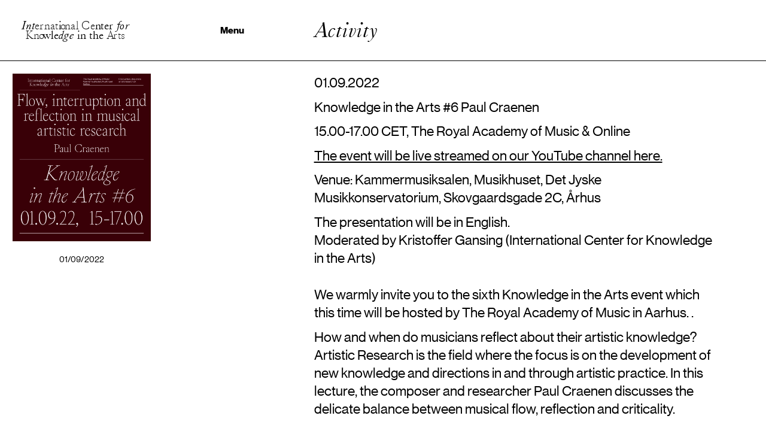

--- FILE ---
content_type: text/html; charset=UTF-8
request_url: https://artisticresearch.dk/en/activity/lecture-6
body_size: 12268
content:
<!DOCTYPE html>
<html lang="en-US">
<head>
<meta charset="UTF-8">
<meta http-equiv="X-UA-Compatible" content="IE=edge">


<link rel="apple-touch-icon" sizes="180x180" href="https://artisticresearch.dk/wp-content/themes/videnscenter/apple-touch-icon.png">
<link rel="icon" type="image/png" sizes="32x32" href="https://artisticresearch.dk/wp-content/themes/videnscenter/favicon-32x32.png">
<link rel="icon" type="image/png" sizes="16x16" href="https://artisticresearch.dk/wp-content/themes/videnscenter/favicon-16x16.png">
<link rel="manifest" href="https://artisticresearch.dk/wp-content/themes/videnscenter/site.webmanifest">
<meta name="viewport" content="width=device-width, initial-scale=1, shrink-to-fit=no">
<script id="CookieConsent" src="https://policy.app.cookieinformation.com/uc.js" data-culture="en" type="text/javascript"></script>
<!-- Required meta tags -->

<!-- Matomo -->
<script type="text/javascript">
var _paq;
window.addEventListener('CookieInformationConsentGiven', function (event) { 
if (CookieInformation.getConsentGivenFor('cookie_cat_statistic')) { 

        _paq = window._paq || [];
        /* tracker methods like "setCustomDimension" should be called before "trackPageView" */
        _paq.push(['trackPageView']);
        _paq.push(['enableLinkTracking']);
        (function() {
          var u="https://kunstakademiet.matomo.cloud/";
          _paq.push(['setTrackerUrl', u+'matomo.php']);
          _paq.push(['setSiteId', '18']);
          var d=document, g=d.createElement('script'), s=d.getElementsByTagName('script')[0];
          g.type='text/javascript'; g.async=true; g.defer=true; g.src='//cdn.matomo.cloud/kunstakademiet.matomo.cloud/matomo.js'; s.parentNode.insertBefore(g,s);
        })();

}}, false); 

</script>
<!-- End Matomo Code -->
<title>Lecture #6 &#8211; ICKA</title>
<meta name='robots' content='max-image-preview:large' />
<link rel="alternate" href="https://artisticresearch.dk/activity/leuture-6" hreflang="da" />
<link rel="alternate" href="https://artisticresearch.dk/en/activity/lecture-6" hreflang="en" />
<link rel='dns-prefetch' href='//cdnjs.cloudflare.com' />
<link rel='dns-prefetch' href='//player.vimeo.com' />
<script type="text/javascript">
/* <![CDATA[ */
window._wpemojiSettings = {"baseUrl":"https:\/\/s.w.org\/images\/core\/emoji\/15.0.3\/72x72\/","ext":".png","svgUrl":"https:\/\/s.w.org\/images\/core\/emoji\/15.0.3\/svg\/","svgExt":".svg","source":{"concatemoji":"https:\/\/artisticresearch.dk\/wp-includes\/js\/wp-emoji-release.min.js?ver=6.5.7"}};
/*! This file is auto-generated */
!function(i,n){var o,s,e;function c(e){try{var t={supportTests:e,timestamp:(new Date).valueOf()};sessionStorage.setItem(o,JSON.stringify(t))}catch(e){}}function p(e,t,n){e.clearRect(0,0,e.canvas.width,e.canvas.height),e.fillText(t,0,0);var t=new Uint32Array(e.getImageData(0,0,e.canvas.width,e.canvas.height).data),r=(e.clearRect(0,0,e.canvas.width,e.canvas.height),e.fillText(n,0,0),new Uint32Array(e.getImageData(0,0,e.canvas.width,e.canvas.height).data));return t.every(function(e,t){return e===r[t]})}function u(e,t,n){switch(t){case"flag":return n(e,"\ud83c\udff3\ufe0f\u200d\u26a7\ufe0f","\ud83c\udff3\ufe0f\u200b\u26a7\ufe0f")?!1:!n(e,"\ud83c\uddfa\ud83c\uddf3","\ud83c\uddfa\u200b\ud83c\uddf3")&&!n(e,"\ud83c\udff4\udb40\udc67\udb40\udc62\udb40\udc65\udb40\udc6e\udb40\udc67\udb40\udc7f","\ud83c\udff4\u200b\udb40\udc67\u200b\udb40\udc62\u200b\udb40\udc65\u200b\udb40\udc6e\u200b\udb40\udc67\u200b\udb40\udc7f");case"emoji":return!n(e,"\ud83d\udc26\u200d\u2b1b","\ud83d\udc26\u200b\u2b1b")}return!1}function f(e,t,n){var r="undefined"!=typeof WorkerGlobalScope&&self instanceof WorkerGlobalScope?new OffscreenCanvas(300,150):i.createElement("canvas"),a=r.getContext("2d",{willReadFrequently:!0}),o=(a.textBaseline="top",a.font="600 32px Arial",{});return e.forEach(function(e){o[e]=t(a,e,n)}),o}function t(e){var t=i.createElement("script");t.src=e,t.defer=!0,i.head.appendChild(t)}"undefined"!=typeof Promise&&(o="wpEmojiSettingsSupports",s=["flag","emoji"],n.supports={everything:!0,everythingExceptFlag:!0},e=new Promise(function(e){i.addEventListener("DOMContentLoaded",e,{once:!0})}),new Promise(function(t){var n=function(){try{var e=JSON.parse(sessionStorage.getItem(o));if("object"==typeof e&&"number"==typeof e.timestamp&&(new Date).valueOf()<e.timestamp+604800&&"object"==typeof e.supportTests)return e.supportTests}catch(e){}return null}();if(!n){if("undefined"!=typeof Worker&&"undefined"!=typeof OffscreenCanvas&&"undefined"!=typeof URL&&URL.createObjectURL&&"undefined"!=typeof Blob)try{var e="postMessage("+f.toString()+"("+[JSON.stringify(s),u.toString(),p.toString()].join(",")+"));",r=new Blob([e],{type:"text/javascript"}),a=new Worker(URL.createObjectURL(r),{name:"wpTestEmojiSupports"});return void(a.onmessage=function(e){c(n=e.data),a.terminate(),t(n)})}catch(e){}c(n=f(s,u,p))}t(n)}).then(function(e){for(var t in e)n.supports[t]=e[t],n.supports.everything=n.supports.everything&&n.supports[t],"flag"!==t&&(n.supports.everythingExceptFlag=n.supports.everythingExceptFlag&&n.supports[t]);n.supports.everythingExceptFlag=n.supports.everythingExceptFlag&&!n.supports.flag,n.DOMReady=!1,n.readyCallback=function(){n.DOMReady=!0}}).then(function(){return e}).then(function(){var e;n.supports.everything||(n.readyCallback(),(e=n.source||{}).concatemoji?t(e.concatemoji):e.wpemoji&&e.twemoji&&(t(e.twemoji),t(e.wpemoji)))}))}((window,document),window._wpemojiSettings);
/* ]]> */
</script>
<style id='wp-emoji-styles-inline-css' type='text/css'>

	img.wp-smiley, img.emoji {
		display: inline !important;
		border: none !important;
		box-shadow: none !important;
		height: 1em !important;
		width: 1em !important;
		margin: 0 0.07em !important;
		vertical-align: -0.1em !important;
		background: none !important;
		padding: 0 !important;
	}
</style>
<link rel='stylesheet' id='wp-block-library-css' href='https://artisticresearch.dk/wp-includes/css/dist/block-library/style.min.css?ver=6.5.7' type='text/css' media='all' />
<style id='wp-block-library-theme-inline-css' type='text/css'>
.wp-block-audio figcaption{color:#555;font-size:13px;text-align:center}.is-dark-theme .wp-block-audio figcaption{color:#ffffffa6}.wp-block-audio{margin:0 0 1em}.wp-block-code{border:1px solid #ccc;border-radius:4px;font-family:Menlo,Consolas,monaco,monospace;padding:.8em 1em}.wp-block-embed figcaption{color:#555;font-size:13px;text-align:center}.is-dark-theme .wp-block-embed figcaption{color:#ffffffa6}.wp-block-embed{margin:0 0 1em}.blocks-gallery-caption{color:#555;font-size:13px;text-align:center}.is-dark-theme .blocks-gallery-caption{color:#ffffffa6}.wp-block-image figcaption{color:#555;font-size:13px;text-align:center}.is-dark-theme .wp-block-image figcaption{color:#ffffffa6}.wp-block-image{margin:0 0 1em}.wp-block-pullquote{border-bottom:4px solid;border-top:4px solid;color:currentColor;margin-bottom:1.75em}.wp-block-pullquote cite,.wp-block-pullquote footer,.wp-block-pullquote__citation{color:currentColor;font-size:.8125em;font-style:normal;text-transform:uppercase}.wp-block-quote{border-left:.25em solid;margin:0 0 1.75em;padding-left:1em}.wp-block-quote cite,.wp-block-quote footer{color:currentColor;font-size:.8125em;font-style:normal;position:relative}.wp-block-quote.has-text-align-right{border-left:none;border-right:.25em solid;padding-left:0;padding-right:1em}.wp-block-quote.has-text-align-center{border:none;padding-left:0}.wp-block-quote.is-large,.wp-block-quote.is-style-large,.wp-block-quote.is-style-plain{border:none}.wp-block-search .wp-block-search__label{font-weight:700}.wp-block-search__button{border:1px solid #ccc;padding:.375em .625em}:where(.wp-block-group.has-background){padding:1.25em 2.375em}.wp-block-separator.has-css-opacity{opacity:.4}.wp-block-separator{border:none;border-bottom:2px solid;margin-left:auto;margin-right:auto}.wp-block-separator.has-alpha-channel-opacity{opacity:1}.wp-block-separator:not(.is-style-wide):not(.is-style-dots){width:100px}.wp-block-separator.has-background:not(.is-style-dots){border-bottom:none;height:1px}.wp-block-separator.has-background:not(.is-style-wide):not(.is-style-dots){height:2px}.wp-block-table{margin:0 0 1em}.wp-block-table td,.wp-block-table th{word-break:normal}.wp-block-table figcaption{color:#555;font-size:13px;text-align:center}.is-dark-theme .wp-block-table figcaption{color:#ffffffa6}.wp-block-video figcaption{color:#555;font-size:13px;text-align:center}.is-dark-theme .wp-block-video figcaption{color:#ffffffa6}.wp-block-video{margin:0 0 1em}.wp-block-template-part.has-background{margin-bottom:0;margin-top:0;padding:1.25em 2.375em}
</style>
<style id='classic-theme-styles-inline-css' type='text/css'>
/*! This file is auto-generated */
.wp-block-button__link{color:#fff;background-color:#32373c;border-radius:9999px;box-shadow:none;text-decoration:none;padding:calc(.667em + 2px) calc(1.333em + 2px);font-size:1.125em}.wp-block-file__button{background:#32373c;color:#fff;text-decoration:none}
</style>
<style id='global-styles-inline-css' type='text/css'>
body{--wp--preset--color--black: #000000;--wp--preset--color--cyan-bluish-gray: #abb8c3;--wp--preset--color--white: #ffffff;--wp--preset--color--pale-pink: #f78da7;--wp--preset--color--vivid-red: #cf2e2e;--wp--preset--color--luminous-vivid-orange: #ff6900;--wp--preset--color--luminous-vivid-amber: #fcb900;--wp--preset--color--light-green-cyan: #7bdcb5;--wp--preset--color--vivid-green-cyan: #00d084;--wp--preset--color--pale-cyan-blue: #8ed1fc;--wp--preset--color--vivid-cyan-blue: #0693e3;--wp--preset--color--vivid-purple: #9b51e0;--wp--preset--gradient--vivid-cyan-blue-to-vivid-purple: linear-gradient(135deg,rgba(6,147,227,1) 0%,rgb(155,81,224) 100%);--wp--preset--gradient--light-green-cyan-to-vivid-green-cyan: linear-gradient(135deg,rgb(122,220,180) 0%,rgb(0,208,130) 100%);--wp--preset--gradient--luminous-vivid-amber-to-luminous-vivid-orange: linear-gradient(135deg,rgba(252,185,0,1) 0%,rgba(255,105,0,1) 100%);--wp--preset--gradient--luminous-vivid-orange-to-vivid-red: linear-gradient(135deg,rgba(255,105,0,1) 0%,rgb(207,46,46) 100%);--wp--preset--gradient--very-light-gray-to-cyan-bluish-gray: linear-gradient(135deg,rgb(238,238,238) 0%,rgb(169,184,195) 100%);--wp--preset--gradient--cool-to-warm-spectrum: linear-gradient(135deg,rgb(74,234,220) 0%,rgb(151,120,209) 20%,rgb(207,42,186) 40%,rgb(238,44,130) 60%,rgb(251,105,98) 80%,rgb(254,248,76) 100%);--wp--preset--gradient--blush-light-purple: linear-gradient(135deg,rgb(255,206,236) 0%,rgb(152,150,240) 100%);--wp--preset--gradient--blush-bordeaux: linear-gradient(135deg,rgb(254,205,165) 0%,rgb(254,45,45) 50%,rgb(107,0,62) 100%);--wp--preset--gradient--luminous-dusk: linear-gradient(135deg,rgb(255,203,112) 0%,rgb(199,81,192) 50%,rgb(65,88,208) 100%);--wp--preset--gradient--pale-ocean: linear-gradient(135deg,rgb(255,245,203) 0%,rgb(182,227,212) 50%,rgb(51,167,181) 100%);--wp--preset--gradient--electric-grass: linear-gradient(135deg,rgb(202,248,128) 0%,rgb(113,206,126) 100%);--wp--preset--gradient--midnight: linear-gradient(135deg,rgb(2,3,129) 0%,rgb(40,116,252) 100%);--wp--preset--font-size--small: 13px;--wp--preset--font-size--medium: 20px;--wp--preset--font-size--large: 36px;--wp--preset--font-size--x-large: 42px;--wp--preset--spacing--20: 0.44rem;--wp--preset--spacing--30: 0.67rem;--wp--preset--spacing--40: 1rem;--wp--preset--spacing--50: 1.5rem;--wp--preset--spacing--60: 2.25rem;--wp--preset--spacing--70: 3.38rem;--wp--preset--spacing--80: 5.06rem;--wp--preset--shadow--natural: 6px 6px 9px rgba(0, 0, 0, 0.2);--wp--preset--shadow--deep: 12px 12px 50px rgba(0, 0, 0, 0.4);--wp--preset--shadow--sharp: 6px 6px 0px rgba(0, 0, 0, 0.2);--wp--preset--shadow--outlined: 6px 6px 0px -3px rgba(255, 255, 255, 1), 6px 6px rgba(0, 0, 0, 1);--wp--preset--shadow--crisp: 6px 6px 0px rgba(0, 0, 0, 1);}:where(.is-layout-flex){gap: 0.5em;}:where(.is-layout-grid){gap: 0.5em;}body .is-layout-flex{display: flex;}body .is-layout-flex{flex-wrap: wrap;align-items: center;}body .is-layout-flex > *{margin: 0;}body .is-layout-grid{display: grid;}body .is-layout-grid > *{margin: 0;}:where(.wp-block-columns.is-layout-flex){gap: 2em;}:where(.wp-block-columns.is-layout-grid){gap: 2em;}:where(.wp-block-post-template.is-layout-flex){gap: 1.25em;}:where(.wp-block-post-template.is-layout-grid){gap: 1.25em;}.has-black-color{color: var(--wp--preset--color--black) !important;}.has-cyan-bluish-gray-color{color: var(--wp--preset--color--cyan-bluish-gray) !important;}.has-white-color{color: var(--wp--preset--color--white) !important;}.has-pale-pink-color{color: var(--wp--preset--color--pale-pink) !important;}.has-vivid-red-color{color: var(--wp--preset--color--vivid-red) !important;}.has-luminous-vivid-orange-color{color: var(--wp--preset--color--luminous-vivid-orange) !important;}.has-luminous-vivid-amber-color{color: var(--wp--preset--color--luminous-vivid-amber) !important;}.has-light-green-cyan-color{color: var(--wp--preset--color--light-green-cyan) !important;}.has-vivid-green-cyan-color{color: var(--wp--preset--color--vivid-green-cyan) !important;}.has-pale-cyan-blue-color{color: var(--wp--preset--color--pale-cyan-blue) !important;}.has-vivid-cyan-blue-color{color: var(--wp--preset--color--vivid-cyan-blue) !important;}.has-vivid-purple-color{color: var(--wp--preset--color--vivid-purple) !important;}.has-black-background-color{background-color: var(--wp--preset--color--black) !important;}.has-cyan-bluish-gray-background-color{background-color: var(--wp--preset--color--cyan-bluish-gray) !important;}.has-white-background-color{background-color: var(--wp--preset--color--white) !important;}.has-pale-pink-background-color{background-color: var(--wp--preset--color--pale-pink) !important;}.has-vivid-red-background-color{background-color: var(--wp--preset--color--vivid-red) !important;}.has-luminous-vivid-orange-background-color{background-color: var(--wp--preset--color--luminous-vivid-orange) !important;}.has-luminous-vivid-amber-background-color{background-color: var(--wp--preset--color--luminous-vivid-amber) !important;}.has-light-green-cyan-background-color{background-color: var(--wp--preset--color--light-green-cyan) !important;}.has-vivid-green-cyan-background-color{background-color: var(--wp--preset--color--vivid-green-cyan) !important;}.has-pale-cyan-blue-background-color{background-color: var(--wp--preset--color--pale-cyan-blue) !important;}.has-vivid-cyan-blue-background-color{background-color: var(--wp--preset--color--vivid-cyan-blue) !important;}.has-vivid-purple-background-color{background-color: var(--wp--preset--color--vivid-purple) !important;}.has-black-border-color{border-color: var(--wp--preset--color--black) !important;}.has-cyan-bluish-gray-border-color{border-color: var(--wp--preset--color--cyan-bluish-gray) !important;}.has-white-border-color{border-color: var(--wp--preset--color--white) !important;}.has-pale-pink-border-color{border-color: var(--wp--preset--color--pale-pink) !important;}.has-vivid-red-border-color{border-color: var(--wp--preset--color--vivid-red) !important;}.has-luminous-vivid-orange-border-color{border-color: var(--wp--preset--color--luminous-vivid-orange) !important;}.has-luminous-vivid-amber-border-color{border-color: var(--wp--preset--color--luminous-vivid-amber) !important;}.has-light-green-cyan-border-color{border-color: var(--wp--preset--color--light-green-cyan) !important;}.has-vivid-green-cyan-border-color{border-color: var(--wp--preset--color--vivid-green-cyan) !important;}.has-pale-cyan-blue-border-color{border-color: var(--wp--preset--color--pale-cyan-blue) !important;}.has-vivid-cyan-blue-border-color{border-color: var(--wp--preset--color--vivid-cyan-blue) !important;}.has-vivid-purple-border-color{border-color: var(--wp--preset--color--vivid-purple) !important;}.has-vivid-cyan-blue-to-vivid-purple-gradient-background{background: var(--wp--preset--gradient--vivid-cyan-blue-to-vivid-purple) !important;}.has-light-green-cyan-to-vivid-green-cyan-gradient-background{background: var(--wp--preset--gradient--light-green-cyan-to-vivid-green-cyan) !important;}.has-luminous-vivid-amber-to-luminous-vivid-orange-gradient-background{background: var(--wp--preset--gradient--luminous-vivid-amber-to-luminous-vivid-orange) !important;}.has-luminous-vivid-orange-to-vivid-red-gradient-background{background: var(--wp--preset--gradient--luminous-vivid-orange-to-vivid-red) !important;}.has-very-light-gray-to-cyan-bluish-gray-gradient-background{background: var(--wp--preset--gradient--very-light-gray-to-cyan-bluish-gray) !important;}.has-cool-to-warm-spectrum-gradient-background{background: var(--wp--preset--gradient--cool-to-warm-spectrum) !important;}.has-blush-light-purple-gradient-background{background: var(--wp--preset--gradient--blush-light-purple) !important;}.has-blush-bordeaux-gradient-background{background: var(--wp--preset--gradient--blush-bordeaux) !important;}.has-luminous-dusk-gradient-background{background: var(--wp--preset--gradient--luminous-dusk) !important;}.has-pale-ocean-gradient-background{background: var(--wp--preset--gradient--pale-ocean) !important;}.has-electric-grass-gradient-background{background: var(--wp--preset--gradient--electric-grass) !important;}.has-midnight-gradient-background{background: var(--wp--preset--gradient--midnight) !important;}.has-small-font-size{font-size: var(--wp--preset--font-size--small) !important;}.has-medium-font-size{font-size: var(--wp--preset--font-size--medium) !important;}.has-large-font-size{font-size: var(--wp--preset--font-size--large) !important;}.has-x-large-font-size{font-size: var(--wp--preset--font-size--x-large) !important;}
.wp-block-navigation a:where(:not(.wp-element-button)){color: inherit;}
:where(.wp-block-post-template.is-layout-flex){gap: 1.25em;}:where(.wp-block-post-template.is-layout-grid){gap: 1.25em;}
:where(.wp-block-columns.is-layout-flex){gap: 2em;}:where(.wp-block-columns.is-layout-grid){gap: 2em;}
.wp-block-pullquote{font-size: 1.5em;line-height: 1.6;}
</style>
<link rel='stylesheet' id='fontawesome-css' href='https://artisticresearch.dk/wp-content/themes/videnscenter/vendor/fontawsome/css/all.min.css?ver=6.5.7' type='text/css' media='all' />
<link rel='stylesheet' id='icka_en-css' href='https://artisticresearch.dk/wp-content/themes/videnscenter/icka_simple_en/css/main.css?ver=6.5.7' type='text/css' media='all' />
<link rel='stylesheet' id='core-css' href='https://artisticresearch.dk/wp-content/themes/videnscenter/css/style.min.css?ver=1672144080' type='text/css' media='all' />
<script type="text/javascript" src="https://cdnjs.cloudflare.com/ajax/libs/gsap/3.7.1/gsap.min.js?ver=6.5.7" id="gsap-js"></script>
<script type="text/javascript" src="https://player.vimeo.com/api/player.js?ver=6.5.7" id="vimeo-js"></script>
<script type="text/javascript" src="https://artisticresearch.dk/wp-includes/js/jquery/jquery.min.js?ver=3.7.1" id="jquery-core-js"></script>
<script type="text/javascript" src="https://artisticresearch.dk/wp-includes/js/jquery/jquery-migrate.min.js?ver=3.4.1" id="jquery-migrate-js"></script>
<script type="text/javascript" id="main_js-js-extra">
/* <![CDATA[ */
var VIDVARS = {"siteUrl":"https:\/\/artisticresearch.dk","ajaxUrl":"https:\/\/artisticresearch.dk\/wp-admin\/admin-ajax.php","posts":"a:68:{s:4:\"page\";i:0;s:4:\"lang\";s:2:\"en\";s:8:\"activity\";s:9:\"lecture-6\";s:9:\"post_type\";s:8:\"activity\";s:4:\"name\";s:9:\"lecture-6\";s:5:\"error\";s:0:\"\";s:1:\"m\";s:0:\"\";s:1:\"p\";i:0;s:11:\"post_parent\";s:0:\"\";s:7:\"subpost\";s:0:\"\";s:10:\"subpost_id\";s:0:\"\";s:10:\"attachment\";s:0:\"\";s:13:\"attachment_id\";i:0;s:8:\"pagename\";s:0:\"\";s:7:\"page_id\";i:0;s:6:\"second\";s:0:\"\";s:6:\"minute\";s:0:\"\";s:4:\"hour\";s:0:\"\";s:3:\"day\";i:0;s:8:\"monthnum\";i:0;s:4:\"year\";i:0;s:1:\"w\";i:0;s:13:\"category_name\";s:0:\"\";s:3:\"tag\";s:0:\"\";s:3:\"cat\";s:0:\"\";s:6:\"tag_id\";s:0:\"\";s:6:\"author\";s:0:\"\";s:11:\"author_name\";s:0:\"\";s:4:\"feed\";s:0:\"\";s:2:\"tb\";s:0:\"\";s:5:\"paged\";i:0;s:8:\"meta_key\";s:0:\"\";s:10:\"meta_value\";s:0:\"\";s:7:\"preview\";s:0:\"\";s:1:\"s\";s:0:\"\";s:8:\"sentence\";s:0:\"\";s:5:\"title\";s:0:\"\";s:6:\"fields\";s:0:\"\";s:10:\"menu_order\";s:0:\"\";s:5:\"embed\";s:0:\"\";s:12:\"category__in\";a:0:{}s:16:\"category__not_in\";a:0:{}s:13:\"category__and\";a:0:{}s:8:\"post__in\";a:0:{}s:12:\"post__not_in\";a:0:{}s:13:\"post_name__in\";a:0:{}s:7:\"tag__in\";a:0:{}s:11:\"tag__not_in\";a:0:{}s:8:\"tag__and\";a:0:{}s:12:\"tag_slug__in\";a:0:{}s:13:\"tag_slug__and\";a:0:{}s:15:\"post_parent__in\";a:0:{}s:19:\"post_parent__not_in\";a:0:{}s:10:\"author__in\";a:0:{}s:14:\"author__not_in\";a:0:{}s:14:\"search_columns\";a:0:{}s:22:\"update_post_term_cache\";b:1;s:5:\"order\";s:4:\"DESC\";s:19:\"ignore_sticky_posts\";b:0;s:16:\"suppress_filters\";b:0;s:13:\"cache_results\";b:1;s:22:\"update_menu_item_cache\";b:0;s:19:\"lazy_load_term_meta\";b:1;s:22:\"update_post_meta_cache\";b:1;s:14:\"posts_per_page\";i:50;s:8:\"nopaging\";b:0;s:17:\"comments_per_page\";s:2:\"50\";s:13:\"no_found_rows\";b:0;}","query_vars":"{\"page\":0,\"lang\":\"en\",\"activity\":\"lecture-6\",\"post_type\":\"activity\",\"name\":\"lecture-6\",\"error\":\"\",\"m\":\"\",\"p\":0,\"post_parent\":\"\",\"subpost\":\"\",\"subpost_id\":\"\",\"attachment\":\"\",\"attachment_id\":0,\"pagename\":\"\",\"page_id\":0,\"second\":\"\",\"minute\":\"\",\"hour\":\"\",\"day\":0,\"monthnum\":0,\"year\":0,\"w\":0,\"category_name\":\"\",\"tag\":\"\",\"cat\":\"\",\"tag_id\":\"\",\"author\":\"\",\"author_name\":\"\",\"feed\":\"\",\"tb\":\"\",\"paged\":0,\"meta_key\":\"\",\"meta_value\":\"\",\"preview\":\"\",\"s\":\"\",\"sentence\":\"\",\"title\":\"\",\"fields\":\"\",\"menu_order\":\"\",\"embed\":\"\",\"category__in\":[],\"category__not_in\":[],\"category__and\":[],\"post__in\":[],\"post__not_in\":[],\"post_name__in\":[],\"tag__in\":[],\"tag__not_in\":[],\"tag__and\":[],\"tag_slug__in\":[],\"tag_slug__and\":[],\"post_parent__in\":[],\"post_parent__not_in\":[],\"author__in\":[],\"author__not_in\":[],\"search_columns\":[],\"update_post_term_cache\":true,\"order\":\"DESC\",\"ignore_sticky_posts\":false,\"suppress_filters\":false,\"cache_results\":true,\"update_menu_item_cache\":false,\"lazy_load_term_meta\":true,\"update_post_meta_cache\":true,\"posts_per_page\":50,\"nopaging\":false,\"comments_per_page\":\"50\",\"no_found_rows\":false}","s":"\"\"","current_page":"1","max_page":"0","has_template":"","location":null,"nonce":"d48636a7d3","template_dir":"https:\/\/artisticresearch.dk\/wp-content\/themes\/videnscenter"};
/* ]]> */
</script>
<script type="text/javascript" src="https://artisticresearch.dk/wp-content/themes/videnscenter/js/main.js?ver=1663690606" id="main_js-js"></script>
<link rel="https://api.w.org/" href="https://artisticresearch.dk/wp-json/" /><link rel="alternate" type="application/json" href="https://artisticresearch.dk/wp-json/wp/v2/activities/4780" /><link rel="EditURI" type="application/rsd+xml" title="RSD" href="https://artisticresearch.dk/xmlrpc.php?rsd" />
<link rel="canonical" href="https://artisticresearch.dk/en/activity/lecture-6" />
<link rel='shortlink' href='https://artisticresearch.dk/?p=4780' />
<link rel="alternate" type="application/json+oembed" href="https://artisticresearch.dk/wp-json/oembed/1.0/embed?url=https%3A%2F%2Fartisticresearch.dk%2Fen%2Factivity%2Flecture-6&#038;lang=en" />
<link rel="alternate" type="text/xml+oembed" href="https://artisticresearch.dk/wp-json/oembed/1.0/embed?url=https%3A%2F%2Fartisticresearch.dk%2Fen%2Factivity%2Flecture-6&#038;format=xml&#038;lang=en" />
</head>
<body class="activity-template-default single single-activity postid-4780 wp-embed-responsive hide-sub has-dashicons">
<div class="header">

    <div class="with-menu">
        <div class="hide-on--mobile main-logo">
        <!-- <div class="shuffling hide-on--mobile main-logo"> -->

       <!--      <div class="location small centered">
              <div class="bold">Find us</div>
              <div>Kongens Nytorv<br />
DK-1050 København K</div>
            </div> -->
            <div class="logo"> 
              <a id="home-link" class="normal" title="home" href="https://artisticresearch.dk/en">
                <div class="wordmark runanimation" id="wordmark">

    <div>
  

            <span style="animation-delay: 2.1s;
      width: .35em" class="light int-1"
      >I</span><span style="animation-delay: 2.2s;
      width: .52em" class="light int-1"
      >n</span><span style="animation-delay: 2.3s;
      width: .295em" class="light int-1"
      >t</span><span class="stretch-E regular int-2" style="animation-delay: 2.4s;
      width: .4em"
      >e</span><span style="animation-delay: 2.5s;
      width: .4em;margin-right:0px" class="regular int-2"
      >r</span><span style="animation-delay: 2.6s;
      width: .512em" class="regular int-2"
      >n</span><span style="animation-delay: 2.7s;
      width: .46em" class="regular int-2"
      >a</span><span style="animation-delay: 2.8s;
      width: .295em;" class="regular int-2"
      >t</span><span style="animation-delay: 2.9s;
      width: .28em;" class="regular int-2"
      >i</span><span style="animation-delay: 3s;
      width: .48em; margin-left: -3px;" class="light int-1"
      >o</span><span style="animation-delay: 3.1s;
      width: .512em;margin-left: -2px;" class="light int-1"
      >n</span><span style="animation-delay: 3.2s;
      width: .46em" class="light int-1"
      >a</span><span style="animation-delay: 3.3s;    
      width: .25em;" class="light int-1"
      >l</span><span class="space" style="width: .27em;"
      >&nbsp;</span><span style="width: .735em; animation-delay: 5.0s;" class="light center-1"
      >C</span><span class="stretch-E light center-1" style="width: .43em; animation-delay: 5.1s;" 
      >e</span><span style="width: .512em; animation-delay: 5.2s;" class="regular center-2"
      >n</span><span style="width: .295em; animation-delay: 5.3s;" class="regular center-2"
      >t</span><span class="stretch-E regular center-2" style="width: .43em; animation-delay: 5.4s;"
      >e</span><span style="width: .35em; animation-delay: 5.5s;" class="regular center-2"
      >r</span><span class="space" style="width: .27em;"
      >&nbsp;</span><span style="width: .29em;" class="regularitalic"
      >f</span><span style="width: .48em;" class="regularitalic"
      >o</span><span style="width: .35em;" class="regularitalic"
      >r</span><span class="light">
      </span>
      <br>
      <span style="animation-delay: 4.9s;
      width: .69em;" class="light knowledge-1"
      >K</span><span style="animation-delay: 4.8s;
      width: .512em;" class="light knowledge-1"
      >n</span><span style="animation-delay: 4.7s;
      width: .46em;" class="light knowledge-1"
      >o</span><span class="stretch-W regular knowledge-2" style="animation-delay: 4.6s;
      width: .72em;margin-left: -3px;"
      >w</span><span style="animation-delay: 4.5s;
      width: .23em;" class="regular knowledge-2"
      >l</span><span class="stretch-E regular knowledge-2" style="animation-delay: 4.4s;
      width: .41em;"
      >e</span><span class=" regularitalic knowledge-3" style="animation-delay: 4.3s;
      width: .51em;"
      >d</span><span class="stretch regularitalic knowledge-3" style="animation-delay: 4.2s;
      width: .43em;"
      >g</span><span class="stretch-E regularitalic knowledge-3" style="animation-delay: 4.1s;
      width: .43em;"
      >e</span><span class="space" style="width: .27em;"
      >&nbsp;</span><span style="width: .27em; animation-delay: 3.4s;
      " class="regular inthe"
      >i</span><span style="animation-delay: 3.5s;
      width: .512em;" class="regular inthe"
      >n</span><span class="space inthe" style="animation-delay: 3.6s;
      width: .27em;"
      >&nbsp;</span><span style="animation-delay: 3.7s;
      width: .3em;" class="regular inthe"
      >t</span><span style="animation-delay: 3.8s;
      width: .51em;" class="regular inthe"
      >h</span><span class="stretch-E regular inthe" style="animation-delay: 3.9s;
      width: .43em;"
      >e</span><span class="space inthe" style="animation-delay: 4s;
      width: .27em;"
      >&nbsp;</span><span class="light"
      >A</span><span style="width: .4em;margin-left: -3px;" class="light"
      >r</span><span style="width: .305em;" class="light"
      >t</span><span style="width: .36em;" class="light"
      >s</span>

      
    </div>
</div>              </a>   
            </div> 

        </div>
          <nav class="navigation" aria-labelledby="hamburger">
            <button id="hamburger" class="hamburger-switch nav ">
              <div ><!-- <div class="shuffling"> -->
                <!-- <div class="hide-on--mobile contact small centered">
                    <div class="bold">Contact us</div>
                    <div>+45 33744675<br />
info@artisticresearch.dk</div>
                </div> -->
                <div class="bold menu"><span>Menu</span></div>
              </div>  
            </button>
            <div class="box">
                  <div class="top">
                    <div class="left-aligned--desktop shuffling">
                            <div class="about-logo-mobile menu-context">
                              <div class="hide-on--mobile about-icka small"><p>The International Center for Knowledge in the Arts is a knowledge resource for the seven institutions of higher arts education under the Danish Ministry of Culture. Our work is concentrated on Artistic Research as a fundamental part of the knowledge base of the art schools, which provides their employees possibilities to explore new paths of artistic practice. We host public and internal activities about knowledge in the arts and we administer the Cultural Ministry’s funding program for artistic research.<br />
</p></div>
                              <div class="logo hide-on--desktop"> 
                                <a id="home-link" class="normal" title="home" href="https://artisticresearch.dk/en">
                                  <div class="wordmark runanimation" id="wordmark">

    <div>
  

            <span style="animation-delay: 2.1s;
      width: .35em" class="light int-1"
      >I</span><span style="animation-delay: 2.2s;
      width: .52em" class="light int-1"
      >n</span><span style="animation-delay: 2.3s;
      width: .295em" class="light int-1"
      >t</span><span class="stretch-E regular int-2" style="animation-delay: 2.4s;
      width: .4em"
      >e</span><span style="animation-delay: 2.5s;
      width: .4em;margin-right:0px" class="regular int-2"
      >r</span><span style="animation-delay: 2.6s;
      width: .512em" class="regular int-2"
      >n</span><span style="animation-delay: 2.7s;
      width: .46em" class="regular int-2"
      >a</span><span style="animation-delay: 2.8s;
      width: .295em;" class="regular int-2"
      >t</span><span style="animation-delay: 2.9s;
      width: .28em;" class="regular int-2"
      >i</span><span style="animation-delay: 3s;
      width: .48em; margin-left: -3px;" class="light int-1"
      >o</span><span style="animation-delay: 3.1s;
      width: .512em;margin-left: -2px;" class="light int-1"
      >n</span><span style="animation-delay: 3.2s;
      width: .46em" class="light int-1"
      >a</span><span style="animation-delay: 3.3s;    
      width: .25em;" class="light int-1"
      >l</span><span class="space" style="width: .27em;"
      >&nbsp;</span><span style="width: .735em; animation-delay: 5.0s;" class="light center-1"
      >C</span><span class="stretch-E light center-1" style="width: .43em; animation-delay: 5.1s;" 
      >e</span><span style="width: .512em; animation-delay: 5.2s;" class="regular center-2"
      >n</span><span style="width: .295em; animation-delay: 5.3s;" class="regular center-2"
      >t</span><span class="stretch-E regular center-2" style="width: .43em; animation-delay: 5.4s;"
      >e</span><span style="width: .35em; animation-delay: 5.5s;" class="regular center-2"
      >r</span><span class="space" style="width: .27em;"
      >&nbsp;</span><span style="width: .29em;" class="regularitalic"
      >f</span><span style="width: .48em;" class="regularitalic"
      >o</span><span style="width: .35em;" class="regularitalic"
      >r</span><span class="light">
      </span>
      <br>
      <span style="animation-delay: 4.9s;
      width: .69em;" class="light knowledge-1"
      >K</span><span style="animation-delay: 4.8s;
      width: .512em;" class="light knowledge-1"
      >n</span><span style="animation-delay: 4.7s;
      width: .46em;" class="light knowledge-1"
      >o</span><span class="stretch-W regular knowledge-2" style="animation-delay: 4.6s;
      width: .72em;margin-left: -3px;"
      >w</span><span style="animation-delay: 4.5s;
      width: .23em;" class="regular knowledge-2"
      >l</span><span class="stretch-E regular knowledge-2" style="animation-delay: 4.4s;
      width: .41em;"
      >e</span><span class=" regularitalic knowledge-3" style="animation-delay: 4.3s;
      width: .51em;"
      >d</span><span class="stretch regularitalic knowledge-3" style="animation-delay: 4.2s;
      width: .43em;"
      >g</span><span class="stretch-E regularitalic knowledge-3" style="animation-delay: 4.1s;
      width: .43em;"
      >e</span><span class="space" style="width: .27em;"
      >&nbsp;</span><span style="width: .27em; animation-delay: 3.4s;
      " class="regular inthe"
      >i</span><span style="animation-delay: 3.5s;
      width: .512em;" class="regular inthe"
      >n</span><span class="space inthe" style="animation-delay: 3.6s;
      width: .27em;"
      >&nbsp;</span><span style="animation-delay: 3.7s;
      width: .3em;" class="regular inthe"
      >t</span><span style="animation-delay: 3.8s;
      width: .51em;" class="regular inthe"
      >h</span><span class="stretch-E regular inthe" style="animation-delay: 3.9s;
      width: .43em;"
      >e</span><span class="space inthe" style="animation-delay: 4s;
      width: .27em;"
      >&nbsp;</span><span class="light"
      >A</span><span style="width: .4em;margin-left: -3px;" class="light"
      >r</span><span style="width: .305em;" class="light"
      >t</span><span style="width: .36em;" class="light"
      >s</span>

      
    </div>
</div>                                </a>   
                              </div> 
                            </div>
                            <div class="regularitalic medium header-title">Activity</div>
                    </div>
                 
                  </div>
                  <div id="navMenu" class="navMenu hidden vh">
                        <div class="main-menu menu-list">
                            <div class="logo hide-on--desktop"> 
                              <a id="home-link" class="normal" title="home" href="https://artisticresearch.dk/en">
                                <div class="wordmark runanimation" id="wordmark">

    <div>
  

            <span style="animation-delay: 2.1s;
      width: .35em" class="light int-1"
      >I</span><span style="animation-delay: 2.2s;
      width: .52em" class="light int-1"
      >n</span><span style="animation-delay: 2.3s;
      width: .295em" class="light int-1"
      >t</span><span class="stretch-E regular int-2" style="animation-delay: 2.4s;
      width: .4em"
      >e</span><span style="animation-delay: 2.5s;
      width: .4em;margin-right:0px" class="regular int-2"
      >r</span><span style="animation-delay: 2.6s;
      width: .512em" class="regular int-2"
      >n</span><span style="animation-delay: 2.7s;
      width: .46em" class="regular int-2"
      >a</span><span style="animation-delay: 2.8s;
      width: .295em;" class="regular int-2"
      >t</span><span style="animation-delay: 2.9s;
      width: .28em;" class="regular int-2"
      >i</span><span style="animation-delay: 3s;
      width: .48em; margin-left: -3px;" class="light int-1"
      >o</span><span style="animation-delay: 3.1s;
      width: .512em;margin-left: -2px;" class="light int-1"
      >n</span><span style="animation-delay: 3.2s;
      width: .46em" class="light int-1"
      >a</span><span style="animation-delay: 3.3s;    
      width: .25em;" class="light int-1"
      >l</span><span class="space" style="width: .27em;"
      >&nbsp;</span><span style="width: .735em; animation-delay: 5.0s;" class="light center-1"
      >C</span><span class="stretch-E light center-1" style="width: .43em; animation-delay: 5.1s;" 
      >e</span><span style="width: .512em; animation-delay: 5.2s;" class="regular center-2"
      >n</span><span style="width: .295em; animation-delay: 5.3s;" class="regular center-2"
      >t</span><span class="stretch-E regular center-2" style="width: .43em; animation-delay: 5.4s;"
      >e</span><span style="width: .35em; animation-delay: 5.5s;" class="regular center-2"
      >r</span><span class="space" style="width: .27em;"
      >&nbsp;</span><span style="width: .29em;" class="regularitalic"
      >f</span><span style="width: .48em;" class="regularitalic"
      >o</span><span style="width: .35em;" class="regularitalic"
      >r</span><span class="light">
      </span>
      <br>
      <span style="animation-delay: 4.9s;
      width: .69em;" class="light knowledge-1"
      >K</span><span style="animation-delay: 4.8s;
      width: .512em;" class="light knowledge-1"
      >n</span><span style="animation-delay: 4.7s;
      width: .46em;" class="light knowledge-1"
      >o</span><span class="stretch-W regular knowledge-2" style="animation-delay: 4.6s;
      width: .72em;margin-left: -3px;"
      >w</span><span style="animation-delay: 4.5s;
      width: .23em;" class="regular knowledge-2"
      >l</span><span class="stretch-E regular knowledge-2" style="animation-delay: 4.4s;
      width: .41em;"
      >e</span><span class=" regularitalic knowledge-3" style="animation-delay: 4.3s;
      width: .51em;"
      >d</span><span class="stretch regularitalic knowledge-3" style="animation-delay: 4.2s;
      width: .43em;"
      >g</span><span class="stretch-E regularitalic knowledge-3" style="animation-delay: 4.1s;
      width: .43em;"
      >e</span><span class="space" style="width: .27em;"
      >&nbsp;</span><span style="width: .27em; animation-delay: 3.4s;
      " class="regular inthe"
      >i</span><span style="animation-delay: 3.5s;
      width: .512em;" class="regular inthe"
      >n</span><span class="space inthe" style="animation-delay: 3.6s;
      width: .27em;"
      >&nbsp;</span><span style="animation-delay: 3.7s;
      width: .3em;" class="regular inthe"
      >t</span><span style="animation-delay: 3.8s;
      width: .51em;" class="regular inthe"
      >h</span><span class="stretch-E regular inthe" style="animation-delay: 3.9s;
      width: .43em;"
      >e</span><span class="space inthe" style="animation-delay: 4s;
      width: .27em;"
      >&nbsp;</span><span class="light"
      >A</span><span style="width: .4em;margin-left: -3px;" class="light"
      >r</span><span style="width: .305em;" class="light"
      >t</span><span style="width: .36em;" class="light"
      >s</span>

      
    </div>
</div>                              </a>   
                            </div> 
                            <ul id="menu-main-english" class="header-menu"><li id="menu-item-2188" class="menu-item menu-item-type-post_type menu-item-object-page menu-item-2188"><a href="https://artisticresearch.dk/en/about-ar">Artistic Research</a></li>
<li id="menu-item-2187" class="menu-item menu-item-type-post_type menu-item-object-page menu-item-2187"><a href="https://artisticresearch.dk/en/enhanced-practice">Enhanced Practice</a></li>
<li id="menu-item-2783" class="menu-item menu-item-type-post_type menu-item-object-page menu-item-2783"><a href="https://artisticresearch.dk/en/events-en">Events</a></li>
<li id="menu-item-2785" class="menu-item menu-item-type-post_type menu-item-object-page menu-item-2785"><a href="https://artisticresearch.dk/en/network-news">Network</a></li>
<li id="menu-item-2197" class="menu-item menu-item-type-post_type menu-item-object-page menu-item-2197"><a href="https://artisticresearch.dk/en/about">About ICKA</a></li>
</ul>
                              <div class="lang-switcher hide-on--desktop">
                                  <span class="lang-item lang-item-14 lang-item-da lang-item-first"><a href="https://artisticresearch.dk/activity/leuture-6">Dansk</a></span><span class="lang-item lang-item-16 lang-item-en current-lang"><a href="https://artisticresearch.dk/en/activity/lecture-6">English</a></span>                            </div>
                        
                        </div> 
                        <div class="info small">
                          <div class="location">
                            <div class="darker-gray">Location</div>
                            <div>Kongens Nytorv<br />
DK-1050 København K</div>
                          </div>
                          <div class="contact small">
                            <div class="darker-gray">Contact</div>
                            <div>+45 33744675<br />
info@artisticresearch.dk</div>
                          </div>
                          <div class="lang-switcher darker-gray">
                                  <span class="lang-item lang-item-14 lang-item-da lang-item-first"><a href="https://artisticresearch.dk/activity/leuture-6">da</a></span>                            </div>
                          </div>
                    </div>
            </div>
            
           
          </nav>
    </div>
</div>
<div id="myOverlay" class="overlay hidden vh custom-scrollbar" role="dialog" aria-modal="true" aria-hidden="true" >
    <div id="overlayContent" class="overlay-content">
 
    </div>

  </div>
<div class="main layout-container before-load">



<div class="spacer hide-on--overlay"></div>
<button class="close-overlay x show-in--overlay hide-on--mobile">
        <span>close</span>
</button>

<div class="content-wrapper">

    <div class="floating-title-navigation hide-on--desktop sticky">
            <div class="close-wrapper">
                <button class="close-overlay back-nav hide-on--single"><span>close</span></button>
                            </div>
                            <div class="title-wrapper">
                    <h1 class="primary-title centered sticky">Lecture #6</h1>
                </div>
                        </div>
    <div class="mark side-nav-observer"></div>
    <div class="side-nav custom-scrollbar">
        
   

          


                <div class="image-wrap primary-image" ><img width="844" height="1024" loading="lazy" src="[data-uri]" data-src="https://artisticresearch.dk/wp-content/uploads/2022/08/lecturewhitesix1-844x1024.jpg" alt="lectureWhiteSix1" class="lazy" data-srcset="https://artisticresearch.dk/wp-content/uploads/2022/08/lecturewhitesix1-844x1024.jpg 844w, https://artisticresearch.dk/wp-content/uploads/2022/08/lecturewhitesix1-247x300.jpg 247w, https://artisticresearch.dk/wp-content/uploads/2022/08/lecturewhitesix1-768x932.jpg 768w, https://artisticresearch.dk/wp-content/uploads/2022/08/lecturewhitesix1-1265x1536.jpg 1265w, https://artisticresearch.dk/wp-content/uploads/2022/08/lecturewhitesix1-1687x2048.jpg 1687w" data-sizes="(max-width: 844px) 100vw, 844px" /></div>       

                
                <div class="item-inline hide-on--mobile centered small">
                                    <div class="tax date"><span>01/09/2022 </span></div>                    </div>
        
    </div>
    <div class="main-inner">
        <div class="content-single">
                <div class="item">
                        <div class="item-content normal">
                                <h1 class="primary-title hide-on--mobile">Lecture #6</h1>
                                
                                                                
                                            
                                
<p>01.09.2022</p>



<p>Knowledge in the Arts #6 Paul Craenen</p>



<p>15.00-17.00 CET, The Royal Academy of Music &amp; Online</p>



<p><a href="https://www.youtube.com/c/InternationalCenterforKnowledgeintheArts">The event will be live streamed on our YouTube channel here.</a></p>



<p>Venue: Kammermusiksalen, Musikhuset, Det Jyske Musikkonservatorium, Skovgaardsgade 2C, Århus</p>



<p>The presentation will be in English.<br>Moderated by Kristoffer Gansing (International Center for Knowledge in the Arts)</p>



<p></p>



<p></p>



<p>We warmly invite you to the sixth Knowledge in the Arts event which this time will be hosted by The Royal Academy of Music in Aarhus. .<br></p>



<p>How and when do musicians reflect about their artistic knowledge? Artistic Research is the field where the focus is on the development of new knowledge and directions in and through artistic practice. In this lecture, the composer and researcher Paul Craenen discusses the delicate balance between musical flow, reflection and criticality.</p>



<p></p>



<p><strong>Paul Craenen: Flow, interruption and reflection in musical artistic research</strong></p>



<p>Performing music requires an immersion and dedication that is different from talking or writing about that experience. Nevertheless, without words it is very difficult, if not impossible to conceptualise or integrate musical experience as a central locus of artistic research. Thus, artistic research in music usually relies on an alternation of positions inside and outside musical time. Relying on the first-person perspective of the researching musician, transfer of knowledge and experience from in-time to off-time positions and back is often taken for granted.</p>



<p>In this presentation, Paul Craenen explores limitations and possibilities of artist-researchers to combine positions of artistic proximity and reflective distance. He proposes the concept of musical artistic research as an interruptive practice, in which the systematic and conscious alternation of time positions relative to the musical flow can create the conditions for reflection and criticality.</p>



<p></p>



<p><strong>Bio Paul Craenen</strong></p>



<p>Paul Craenen is a researcher, composer and a frequently demanded expert at the intersection of artistic practice, education and research. He studied piano and chamber music at the Lemmens Institute, Leuven and received a PhD from Leiden University (2011) for artistic research on the status of the performing body in contemporary composed music. His book “Composing under the Skin. The music-making body at the composer’s desk” (2014) has been published by Leuven University Press. He taught piano and experimental music at various music schools and intermedia studies at the Conservatory of Amsterdam. He has been&nbsp;director of Musica,&nbsp;a Flemish organisation for art&nbsp;education, from 2012 to 2018. In early 2018 he was appointed Research Professor and head of the lectorate Music, Education and Society at the Royal Conservatory The Hague. He is also a staff member at The Academy of Creative and Performing Arts (ACPA) at Leiden University, where he teaches as a guest lecturer and is involved as a supervisor for artistic research.</p>



<p></p>



<p><br><strong>About Knowledge in </strong><strong>the</strong><strong> Arts<br></strong>In spring 2021, the International Center for Knowledge in the Arts, launched its lecture series, ”Knowledge in the Arts”. The focus is on transdisciplinary themes and current debates in Artistic Research, both within the Center institutions and in relation to artistic research’s wider relevance in society. The lectures will mainly be given by artists with a research-oriented practice, but also by other voices, relevant to the knowledge of art. This series features speakers and topics that will be of interest across the center’s institutions as well as for a wider public.</p>



<p>You can see examples of previous presentations in our Media Archive: <a href="https://artisticresearch.dk/medie-arkiv"><u>https://artisticresearch.dk/medie-arkiv</u></a></p>



<p></p>



<p></p>



<p></p>
                                
                                <div class="image-wrap primary-image hide-on--desktopportrait" ><img width="844" height="1024" loading="lazy" src="[data-uri]" data-src="https://artisticresearch.dk/wp-content/uploads/2022/08/lecturewhitesix1-844x1024.jpg" alt="lectureWhiteSix1" class="lazy" data-srcset="https://artisticresearch.dk/wp-content/uploads/2022/08/lecturewhitesix1-844x1024.jpg 844w, https://artisticresearch.dk/wp-content/uploads/2022/08/lecturewhitesix1-247x300.jpg 247w, https://artisticresearch.dk/wp-content/uploads/2022/08/lecturewhitesix1-768x932.jpg 768w, https://artisticresearch.dk/wp-content/uploads/2022/08/lecturewhitesix1-1265x1536.jpg 1265w, https://artisticresearch.dk/wp-content/uploads/2022/08/lecturewhitesix1-1687x2048.jpg 1687w" data-sizes="(max-width: 844px) 100vw, 844px" /></div>                               
                                <div class="item-inline hide-on--desktop">
                                                                                                                                                <div class="tax date"><span>01/09/2022 </span></div>                                                                    </div>

                                
                        </div>    
                </div>
        </div>
                <div class="next-post small bold">
            <div>
                <a data-post-type="" data-post-position="4" data-post-id="4176" data-random="" href="https://artisticresearch.dk/en/activity/artistic-research-forum-5">Next</a>
            </div>
            <div>
                <a data-post-type="" data-post-position="4" data-post-id="4176" data-random="" href="https://artisticresearch.dk/en/activity/artistic-research-forum-5">Artistic Research Forum</a>
            </div>
        </div>
        
        <div class="footer">
            <div class="html">
    </a><a href="https://artisticresearch.dk/en/newsletter">Sign up for our Newsletter</a></div>
<div class="logos">
                <div>
        <img width="300" height="162" loading="lazy" src="[data-uri]" data-src="https://artisticresearch.dk/wp-content/uploads/2020/07/ddf-image-asset-hvid-copy-1-300x162.png" alt="DDF_image-asset_hvid copy" class="lazy" data-srcset="https://artisticresearch.dk/wp-content/uploads/2020/07/ddf-image-asset-hvid-copy-1-300x162.png 300w, https://artisticresearch.dk/wp-content/uploads/2020/07/ddf-image-asset-hvid-copy-1.png 334w" data-sizes="(max-width: 300px) 100vw, 300px" /> 
        </div>   
            <div>
        <img width="300" height="86" loading="lazy" src="[data-uri]" data-src="https://artisticresearch.dk/wp-content/uploads/2020/07/sdmk-logo-sort-hvid-copyramme-1-300x86.jpg" alt="SDMK_Logo_Sort_hvid copyRAMME" class="lazy" data-srcset="https://artisticresearch.dk/wp-content/uploads/2020/07/sdmk-logo-sort-hvid-copyramme-1-300x86.jpg 300w, https://artisticresearch.dk/wp-content/uploads/2020/07/sdmk-logo-sort-hvid-copyramme-1-768x220.jpg 768w, https://artisticresearch.dk/wp-content/uploads/2020/07/sdmk-logo-sort-hvid-copyramme-1-400x115.jpg 400w, https://artisticresearch.dk/wp-content/uploads/2020/07/sdmk-logo-sort-hvid-copyramme-1.jpg 800w" data-sizes="(max-width: 300px) 100vw, 300px" /> 
        </div>   
            <div>
        <img width="300" height="174" loading="lazy" src="[data-uri]" data-src="https://artisticresearch.dk/wp-content/uploads/2020/07/rmc-logo-entag-pos-copyramme-300x174.png" alt="RMC_logo_entag_Pos copyRAMME" class="lazy" data-srcset="https://artisticresearch.dk/wp-content/uploads/2020/07/rmc-logo-entag-pos-copyramme-300x174.png 300w, https://artisticresearch.dk/wp-content/uploads/2020/07/rmc-logo-entag-pos-copyramme-1024x594.png 1024w, https://artisticresearch.dk/wp-content/uploads/2020/07/rmc-logo-entag-pos-copyramme-768x446.png 768w, https://artisticresearch.dk/wp-content/uploads/2020/07/rmc-logo-entag-pos-copyramme-1536x892.png 1536w, https://artisticresearch.dk/wp-content/uploads/2020/07/rmc-logo-entag-pos-copyramme-2048x1189.png 2048w, https://artisticresearch.dk/wp-content/uploads/2020/07/rmc-logo-entag-pos-copyramme-400x232.png 400w, https://artisticresearch.dk/wp-content/uploads/2020/07/rmc-logo-entag-pos-copyramme-1292x750.png 1292w" data-sizes="(max-width: 300px) 100vw, 300px" /> 
        </div>   
            <div>
        <img width="300" height="200" loading="lazy" src="[data-uri]" data-src="https://artisticresearch.dk/wp-content/uploads/2020/07/dkdk-logo-center-black-engramme-300x200.jpg" alt="Udskriv" class="lazy" data-srcset="https://artisticresearch.dk/wp-content/uploads/2020/07/dkdk-logo-center-black-engramme-300x200.jpg 300w, https://artisticresearch.dk/wp-content/uploads/2020/07/dkdk-logo-center-black-engramme-1024x682.jpg 1024w, https://artisticresearch.dk/wp-content/uploads/2020/07/dkdk-logo-center-black-engramme-768x511.jpg 768w, https://artisticresearch.dk/wp-content/uploads/2020/07/dkdk-logo-center-black-engramme-400x266.jpg 400w, https://artisticresearch.dk/wp-content/uploads/2020/07/dkdk-logo-center-black-engramme-1126x750.jpg 1126w, https://artisticresearch.dk/wp-content/uploads/2020/07/dkdk-logo-center-black-engramme.jpg 1467w" data-sizes="(max-width: 300px) 100vw, 300px" /> 
        </div>   
            <div>
        <img width="300" height="114" loading="lazy" src="[data-uri]" data-src="https://artisticresearch.dk/wp-content/uploads/2020/07/djm-logo-hvidramme-300x114.png" alt="djm-logo_hvidRAMME" class="lazy" data-srcset="https://artisticresearch.dk/wp-content/uploads/2020/07/djm-logo-hvidramme-300x114.png 300w, https://artisticresearch.dk/wp-content/uploads/2020/07/djm-logo-hvidramme-400x152.png 400w, https://artisticresearch.dk/wp-content/uploads/2020/07/djm-logo-hvidramme.png 567w" data-sizes="(max-width: 300px) 100vw, 300px" /> 
        </div>   
            <div>
        <img width="300" height="210" loading="lazy" src="[data-uri]" data-src="https://artisticresearch.dk/wp-content/uploads/2020/07/ddsks-navnetraek-hvidramme2-300x210.png" alt="ddsks_navnetraek_hvidRAMME2" class="lazy" data-srcset="https://artisticresearch.dk/wp-content/uploads/2020/07/ddsks-navnetraek-hvidramme2-300x210.png 300w, https://artisticresearch.dk/wp-content/uploads/2020/07/ddsks-navnetraek-hvidramme2-1024x718.png 1024w, https://artisticresearch.dk/wp-content/uploads/2020/07/ddsks-navnetraek-hvidramme2-768x538.png 768w, https://artisticresearch.dk/wp-content/uploads/2020/07/ddsks-navnetraek-hvidramme2-1536x1077.png 1536w, https://artisticresearch.dk/wp-content/uploads/2020/07/ddsks-navnetraek-hvidramme2-2048x1436.png 2048w, https://artisticresearch.dk/wp-content/uploads/2020/07/ddsks-navnetraek-hvidramme2-400x280.png 400w, https://artisticresearch.dk/wp-content/uploads/2020/07/ddsks-navnetraek-hvidramme2-1070x750.png 1070w" data-sizes="(max-width: 300px) 100vw, 300px" /> 
        </div>   
        </div>        </div>
    </div>
</div>
</div>
        <style>
            .iframe-container {
                box-sizing: border-box;
                padding-top: 56.25%; /* 56.25% ~ 16:9 [1/(16/9)*100] */
                position: relative; 
                width: auto;
                height: auto; 
                /*margin: 10px auto; */
                margin-bottom: 14px; 
            }
            .iframe-container.yumpu {
                box-sizing: border-box;
                padding-top: 56.25%; /* 56.25% ~ 16:9 [1/(16/9)*100] */
                position: absolute; 
                width: 100%;
                height: 100%; 
                margin: 10px auto;
            }
            .iframe-container > iframe {
                border: 0 !important;
                left: 0;
                position: absolute;
                top: 0; 
                width: 100%; 
                height: 100%; 
            }
            .iframe-container.pinecast {
                padding-top: 0 !important; 
                margin-bottom: 14px;
                
            }
           
            .iframe-container.pinecast > iframe {
                position: relative;     
                width: 100%; 
                height: 200px; 


            }
            .iframe-placeholder {
                width: 100%; 
                height: 100%;
                position: absolute; 
                top: 0; 
                left: 0;
                display: flex;
                justify-content: center; 
                align-items: center; 
                border: 1px solid #414141;
            }
            .iframe-placeholder div {
                display: block;
                align-self: center;
                text-align: center; 
                font-style: italic;
                font-size: 85%;
                padding: 0 45px;
                line-height: 90%;
                max-width: 500px;
                color: #222;
            }
            .iframe-placeholder div:hover {
                text-decoration: underline;
            }
            .cc-notice {
                display: flex; 
                justify-content: center; 
                align-items: center; 
                width: 30px; 
                height: 30px; 
                border: 2px solid red; 
                background: red; 
                border-radius: 50%; 
                color: #fff;
                font-weight: bolder; 
                margin: 0 auto 25px auto; 
                display: none; 
            
            }
        </style>
        <script> 
        function checkArrayInArray(needle, haystack){
        for(var i = 0; i < needle.length; i++){
            if(haystack.indexOf(needle[i]) === -1)
            return false;
        }
        return true;
        }

        function findAncestor (el, sel) {
            while ((el = el.parentElement) && !((el.matches || el.matchesSelector).call(el,sel)));
            return el;
        }
        window.addEventListener('CookieInformationConsentGiven', function (event) { 
            var consents_given_for = []; 
            if(CookieInformation.getConsentGivenFor('cookie_cat_statistic')) 
                consents_given_for.push('cookie_cat_statistic'); 
            if(CookieInformation.getConsentGivenFor('cookie_cat_marketing')) 
                consents_given_for.push('cookie_cat_marketing'); 
            if(CookieInformation.getConsentGivenFor('cookie_cat_functional')) 
                consents_given_for.push('cookie_cat_functional'); 

            var input = document.querySelectorAll('iframe[data-consent-src]');
            if(input.length > 0 ){ 
                var type = [];
                for(var i = 0;i < input.length; i++)
                {

                    var width = input[i].offsetWidth; 
                    var height = input[i].offsetHeight; 
                   
                    var containerEl = findAncestor(input[i],'.iframe-container'); 
                    containerEl.style.paddingTop = 1/(width/height)*100 + '%';

                    type = input[i].getAttribute('data-consent-categories').split('__'); 
                    var placeholder = input[i].parentNode.getElementsByClassName( 'iframe-placeholder' )[ 0 ];
                    placeholder.innerHTML = '<div style="cursor:pointer" onclick="javascript:CookieConsent.renew();"><span class="cc-notice">!</span>'+input[i].getAttribute('data-consent-text')+'</div>';

                    if(checkArrayInArray(type,consents_given_for)) {
                        input[i].src = input[i].getAttribute('data-consent-src'); 
                        placeholder.style.display = "none";
                    } else {
                        if(input[i].src) input[i].src = '';
                        placeholder.style.display = "flex";
                    } 
                }
            }
        }, false); 
        </script>
    </body>
</html>

--- FILE ---
content_type: text/css
request_url: https://artisticresearch.dk/wp-content/themes/videnscenter/icka_simple_en/css/main.css?ver=6.5.7
body_size: 588
content:
@font-face {
    font-family: 'GlossyMagazine-Light';
    src: url('glossymagazine-light-webfont.woff2') format('woff2'),
         url('glossymagazine-light-webfont.woff') format('woff');
    font-weight: normal;
    font-style: normal;
}

@font-face {
    font-family: 'GlossyMagazine-Regular';
    src: url('glossymagazine-regular-webfont.woff2') format('woff2'),
         url('glossymagazine-regular-webfont.woff') format('woff');
    font-weight: normal;
    font-style: normal;
}

@font-face {
    font-family: 'GlossyMagazine-RegularItalic';
    src: url('glossymagazine-regularitalic-webfont.woff2') format('woff2'),
         url('glossymagazine-regularitalic-webfont.woff') format('woff');
    font-weight: normal;
    font-style: normal;
}

.int-1 {
  animation-name: int-one-key;
  animation-duration: .1s;
  animation-fill-mode: forwards;
}
.int-2 {
  animation-name: int-two-key;
  animation-duration: .1s;
  animation-fill-mode: forwards;
}

.inthe {
  animation-name: inthe-key;
  animation-duration: .1s;
  animation-fill-mode: forwards;
}

.knowledge-1 {
  animation-name: knowledge-one-key;
  animation-duration: .1s;
  animation-fill-mode: forwards;
}

.knowledge-2 {
  animation-name: knowledge-two-key;
  animation-duration: .1s;
  animation-fill-mode: forwards;
}

.knowledge-3 {
  animation-name: knowledge-three-key;
  animation-duration: .1s;
  animation-fill-mode: forwards;
}

.center-1 {
  animation-name: center-one-key;
  animation-duration: .1s;
  animation-fill-mode: forwards;
}
.center-2 {
  animation-name: center-two-key;
  animation-duration: .1s;
  animation-fill-mode: forwards;
}

@keyframes center-one-key {
  0% {
    font-family: GlossyMagazine-Light;
  }
  100% {
    font-family: GlossyMagazine-Regular;
  }
}

@keyframes center-two-key {
  0% {
    font-family: GlossyMagazine-Regular;
  }
  100% {
    font-family: GlossyMagazine-RegularItalic;
     transform: scaleX(1);
  }
}

@keyframes knowledge-one-key {
  0% {
    font-family: GlossyMagazine-Light;
  }
  100% {
    font-family: GlossyMagazine-RegularItalic;
  }
}

@keyframes knowledge-two-key {
  0% {
    font-family: GlossyMagazine-Regular;
  }
  100% {
    font-family: GlossyMagazine-Light;
  }
}

@keyframes knowledge-three-key {
  0% {
    font-family: GlossyMagazine-RegularItalic;
  }
  100% {
    font-family: GlossyMagazine-Regular;
  }
}

@keyframes inthe-key {
  0% {
    font-family: GlossyMagazine-Regular;
  }
  100% {
    font-family: GlossyMagazine-RegularItalic;
  }
}

@keyframes int-one-key {
  0% {
    font-family: GlossyMagazine-Light;
  }
  100% {
    font-family: GlossyMagazine-RegularItalic;
  }
}
@keyframes int-two-key {
  0% {
    font-family: GlossyMagazine-Regular;
  }
  100% {
    font-family: GlossyMagazine-Light;
  }
}

.light { 
  font-family: GlossyMagazine-Light;
}

.regular {
  font-family: GlossyMagazine-Regular;
}

.regularitalic {
  font-family: GlossyMagazine-RegularItalic;
}

.this-is-a-space {
  opacity: 0;
  width: 30px !important;
}

#wordmark {
  text-align: center;
  display: grid;
  justify-content: center;
  align-items: center;
  height: calc(100vh - 200px);
  width: calc(100vw - 200px);
  font-size: 7.62vw;
  line-height: .85em;
  font-family: helvetica;
 position: fixed;
 left: 0px;
 top: 0px;
 margin: 100px;
  
  z-index:99;
}

.space {
  font-family: GlossyMagazine-Regular;
}


#wordmark span {
  display: inline-block;
}

.stretch.regularitalic {
   transform: scaleX(1.15);
  transform-origin: 50% 50%;
}

.stretch-E.regularitalic {
   transform: scaleX(1.1) translateX(1px);
  transform-origin: 50% 50%;
}

.stretch-W.regularitalic {
  transform: scaleX(1.2) translateX(1px);
  transform-origin: 50% 50%;
}

html {
  color: #000;
  background: #fff;
  padding: 10px;
}


--- FILE ---
content_type: text/css
request_url: https://artisticresearch.dk/wp-content/themes/videnscenter/css/style.min.css?ver=1672144080
body_size: 7792
content:
@font-face{font-family:NeueHaasGroteskRegular;font-display:swap;src:url("fonts/NHaasGroteskDSPro-55Rg.woff2") format("woff2"),url("fonts/NHaasGroteskDSPro-55Rg.woff") format("woff")}@font-face{font-family:NeueHaasGroteskItalic;font-display:swap;src:url("fonts/NHaasGroteskDSPro-56It.woff2") format("woff2"),url("fonts/NHaasGroteskDSPro-56It.woff") format("woff")}@font-face{font-family:NeueHaasGroteskBold;font-display:swap;src:url("fonts/NHaasGroteskDSPro-75Bd.woff2") format("woff2"),url("fonts/NHaasGroteskDSPro-75Bd.woff") format("woff")}:root{--grid-gap: 21px;--color-gray: #F6F6F6;--color-darker-gray: #c9c9c9;--color-black: #000000;--color-white: #ffffff;--scroll-bar-width: 10px;--submenu-height: 0px;font-size:1em;line-height:1em}@media (max-width: 1023px){:root{--grid-gap: 14px}}body{overflow-x:hidden;width:100%;min-height:100vh;min-height:-webkit-fill-available;font-family:"NeueHaasGroteskRegular", Helvetica, Arial, sans-serif}body.menuOpen .layout-container,body.menuOpen .header,body.overlayOpen .layout-container,body.overlayOpen .header{padding-right:var(--scroll-bar-width, 15px)}html{padding:0;margin:0;height:-webkit-fill-available}*{-webkit-font-smoothing:antialiased;-moz-osx-font-smoothing:grayscale;-webkit-tap-highlight-color:transparent;-webkit-box-sizing:border-box;box-sizing:border-box;margin:0;padding:0;max-width:100%}*:focus{outline-style:dotted}*:focus:not(:focus-visible){outline:none}img{image-rendering:-o-crisp-edges;image-rendering:-webkit-optimize-contrast;image-rendering:optimize-contrast;-ms-interpolation-mode:nearest-neighbor}/*! normalize-scss | MIT/GPLv2 License | bit.ly/normalize-scss */html{line-height:1.15;-ms-text-size-adjust:100%;-webkit-text-size-adjust:100%}body{margin:0}article,aside,footer,header,nav,section{display:block}h1{font-size:2em;margin:0.67em 0}figcaption,figure{display:block}figure{margin:1em 40px}hr{-webkit-box-sizing:content-box;box-sizing:content-box;height:0;overflow:visible}main{display:block}pre{font-family:monospace, monospace;font-size:1em}a{background-color:transparent;-webkit-text-decoration-skip:objects}abbr[title]{border-bottom:none;text-decoration:underline;-webkit-text-decoration:underline dotted;text-decoration:underline dotted}b,strong{font-weight:inherit}b,strong{font-weight:bolder}code,kbd,samp{font-family:monospace, monospace;font-size:1em}dfn{font-style:italic}mark{background-color:#ff0;color:#000}small{font-size:80%}sub,sup{font-size:75%;line-height:0;position:relative;vertical-align:baseline}sub{bottom:-0.25em}sup{top:-0.5em}audio,video{display:inline-block}audio:not([controls]){display:none;height:0}img{border-style:none}svg:not(:root){overflow:hidden}button,input,optgroup,select,textarea{font-family:sans-serif;font-size:100%;line-height:1.15;margin:0}button{overflow:visible}button,select{text-transform:none}button,html [type="button"],[type="reset"],[type="submit"]{-webkit-appearance:button}button::-moz-focus-inner,[type="button"]::-moz-focus-inner,[type="reset"]::-moz-focus-inner,[type="submit"]::-moz-focus-inner{border-style:none;padding:0}button:-moz-focusring,[type="button"]:-moz-focusring,[type="reset"]:-moz-focusring,[type="submit"]:-moz-focusring{outline:1px dotted ButtonText}input{overflow:visible}[type="checkbox"],[type="radio"]{-webkit-box-sizing:border-box;box-sizing:border-box;padding:0}[type="number"]::-webkit-inner-spin-button,[type="number"]::-webkit-outer-spin-button{height:auto}[type="search"]{-webkit-appearance:textfield;outline-offset:-2px}[type="search"]::-webkit-search-cancel-button,[type="search"]::-webkit-search-decoration{-webkit-appearance:none}::-webkit-file-upload-button{-webkit-appearance:button;font:inherit}fieldset{padding:0.35em 0.75em 0.625em}legend{-webkit-box-sizing:border-box;box-sizing:border-box;display:table;max-width:100%;padding:0;color:inherit;white-space:normal}progress{display:inline-block;vertical-align:baseline}textarea{overflow:auto}details{display:block}summary{display:list-item}menu{display:block}canvas{display:inline-block}template{display:none}[hidden]{display:none}.neuehass{font-family:"NeueHaasGroteskRegular", Helvetica, Arial, sans-serif;font-weight:normal}.glossy{font-family:"GlossyMagazine-Regular";font-weight:normal}h1,.large{font-size:1.2rem;line-height:1.2rem;font-size:3.5rem;line-height:1.2em}@media (max-width: 767px){h1,.large{font-size:2.2em;line-height:1.3em}}h2,.medium{font-size:1.2rem;line-height:1.2rem;font-size:2.2rem;line-height:1.1em}@media (max-width: 767px){h2,.medium{font-size:1.45rem;line-height:1.3em}}h3,.normal{font-size:1.2rem;line-height:1.2rem;font-size:1.45rem;line-height:1.3em}@media (max-width: 767px){h3,.normal{font-size:1rem;line-height:1.25em}}h4,h5,h6,.small{font-size:1.2rem;line-height:1.2rem;font-size:0.85rem;line-height:1.4em}@media (max-width: 767px){h4,h5,h6,.small{font-size:1rem;line-height:1.25em}}ul{list-style-type:disc;list-style-position:outside}ol{list-style-type:decimal;list-style-position:outside}ol,ul{-webkit-padding-start:18px;padding-inline-start:18px;-webkit-margin-before:1em;margin-block-start:1em;-webkit-margin-after:1em;margin-block-end:1em}ul ul,ol ul{list-style-type:circle;list-style-position:outside;margin-top:0;margin-bottom:0}ol ol,ul ol{list-style-type:lower-latin;list-style-position:outside;margin-top:0;margin-bottom:0}a{color:inherit}p{overflow-wrap:break-word;word-wrap:break-word;word-break:break-all;word-break:break-word;-webkit-hyphens:auto;-ms-hyphens:auto;hyphens:auto}.scrollbar-measure{width:100px;height:100px;overflow:scroll;position:absolute;top:-9999px}.layout-container{-webkit-transition:opacity 600ms;transition:opacity 600ms;opacity:1;padding-top:var(--header-height)}@media (max-width: 1023px){body.home .layout-container{padding-top:90px}}.layout-container.before-load{opacity:0}.blur .layout-container{opacity:0.05}@media (max-width: 1023px){.blur .layout-container{opacity:0}}.bold,strong{font-family:"NeueHaasGroteskBold", Helvetica, Arial, sans-serif}.italic{font-family:"NeueHaasGroteskItalic", Helvetica, Arial, sans-serif}.centered{text-align:center}.gray{color:var(--color-gray)}.darker-gray{color:var(--color-darker-gray)}.mark{width:1px;height:1px;position:absolute;left:0}.mark.side-nav-observer{margin-top:calc((var(--header-height) + 1 * var(--grid-gap)) * -1)}@media (max-width: 1023px){.hide-on--mobile{display:none !important}}@media (min-width: 1024px){.hide-on--desktop{display:none !important}}body .main .hide-on--single{display:none !important}body .overlay .hide-on--overlay{display:none !important}body :not(.overlay-content)>.show-in--overlay,body :not(.overlay-content)>.show-in--overlay *{display:none !important}body.single>.show-in--single,body.single>.show-in--single *{display:none !important}.sticky{position:-webkit-sticky;position:sticky;top:0}img.no-image{background-color:var(--color-gray)}.link-to{width:100%;display:block;color:var(--color-black);text-decoration:none;margin-top:calc(1 * var(--grid-gap));font-size:1.2rem;line-height:1.2rem;font-size:0.85rem;line-height:1.4em}@media (max-width: 767px){.link-to{font-size:1rem;line-height:1.25em}}.custom-scrollbar{scrollbar-color:#000000 white;scrollbar-width:thin}.custom-scrollbar::-webkit-scrollbar{width:4px}.custom-scrollbar::-webkit-scrollbar-track{-webkit-box-shadow:none;box-shadow:none;border-radius:0px}.custom-scrollbar::-webkit-scrollbar-thumb{background:#000;border-radius:0px}.custom-scrollbar::-webkit-scrollbar-thumb:hover{background:#ccc}#wordmark{text-align:center;display:-ms-grid;display:grid;-webkit-box-pack:center;-ms-flex-pack:center;justify-content:center;-webkit-box-align:center;-ms-flex-align:center;align-items:center;height:100%;width:100%;font-size:5vw;line-height:.85em;position:relative;margin:0}.overlay{width:calc(100%);height:calc(100vh - var(--header-height));height:calc(var(--vh, 1vh) * 100 - var(--header-height));padding-right:var(--scroll-bar-width);overflow:hidden;overflow-Y:auto;position:fixed;left:0;top:var(--header-height);-webkit-transition:top 600ms ease;transition:top 600ms ease;z-index:99}@media (max-width: 1023px){.overlay{background:var(--color-white)}}.overlay.hidden{z-index:1}.overlay.vh{visibility:hidden}.overlay .close-overlay.x{z-index:99999;position:fixed;top:calc(var(--grid-gap) + var(--header-height));right:var(--grid-gap);border:none;width:calc(1.5 * var(--grid-gap));height:calc(1.5 * var(--grid-gap));outline:none;background:none;display:-webkit-box;display:-ms-flexbox;display:flex;text-indent:-9999px;cursor:pointer}.overlay .close-overlay.x::after,.overlay .close-overlay.x::before{content:'';position:absolute;top:var(--grid-gap);left:0;height:2px;color:inherit;background-color:var(--color-black);width:inherit;-webkit-transform-origin:center center;transform-origin:center center}.overlay .close-overlay.x::before{-webkit-transform:rotate(-45deg);transform:rotate(-45deg)}.overlay .close-overlay.x::after{-webkit-transform:rotate(45deg);transform:rotate(45deg)}.overlay .load-wrapper{position:absolute;top:0;width:100%;height:calc(100vh - var(--header-height));display:-webkit-box;display:-ms-flexbox;display:flex;-webkit-box-align:center;-ms-flex-align:center;align-items:center;-webkit-box-pack:center;-ms-flex-pack:center;justify-content:center;z-index:999}.overlay .overlay-content{width:100%;height:100%;display:-ms-grid;display:grid;padding:var(--grid-gap)}@media (max-width: 1023px){.back-nav{text-indent:-99999px;border:none;width:calc(2 * var(--grid-gap));height:calc(2 * var(--grid-gap));outline:none;background:none;display:-webkit-box;display:-ms-flexbox;display:flex;text-indent:-9999px;cursor:pointer;position:relative;background-image:url("../images/prev-black.svg");background-repeat:no-repeat;background-position:left center;background-size:70%;top:auto;right:auto;left:auto}.back-nav::after,.back-nav::before{-webkit-transform:unset;transform:unset;position:relative;height:unset}}.header>div,.large-identity .wordmark-wrapper,.content-wrapper{display:-ms-grid;display:grid;grid-gap:var(--grid-gap);-ms-grid-columns:(1fr)[5];grid-template-columns:repeat(5, 1fr);padding:0 var(--grid-gap)}.header>div .main-logo,.large-identity .wordmark-wrapper .main-logo,.content-wrapper .main-logo{position:relative;width:calc(100% - var(--grid-gap));display:-webkit-box;display:-ms-flexbox;display:flex;-webkit-box-pack:center;-ms-flex-pack:center;justify-content:center}.overlay .header>div,.overlay .large-identity .wordmark-wrapper,.overlay .content-wrapper{padding:0}@media (max-width: 1023px){.header>div,.large-identity .wordmark-wrapper,.content-wrapper{grid-gap:unset}.header>div.content-wrapper,.large-identity .wordmark-wrapper.content-wrapper,.content-wrapper.content-wrapper{display:block}}@media (max-width: 767px){.header>div,.large-identity .wordmark-wrapper,.content-wrapper{-ms-grid-columns:(1fr)[1];grid-template-columns:repeat(1, 1fr)}}.header{position:fixed;width:100%;top:0;display:-webkit-box;display:-ms-flexbox;display:flex;z-index:999;padding:calc(0.5 * var(--grid-gap)) 0;border-bottom:1px solid var(--color-black);background-color:var(--color-white)}@media (max-width: 1023px){.header{height:0;min-height:var(--main-logo-height);-webkit-transition:height 500ms ease;transition:height 500ms ease}body.home:not(.nav-shuffle):not(.overlayOpen) .header{height:90px}}.header>div{-webkit-box-flex:1;-ms-flex:1;flex:1}.header .with-info{display:none}.header .with-menu{width:100%}@media (max-width: 1023px){.header .with-menu{padding:0}}.header .with-menu .logo a{color:inherit}.header .with-menu .logo #wordmark{font-size:1.5vw}.header .with-menu .info{min-width:300px;display:-webkit-box;display:-ms-flexbox;display:flex;-webkit-box-pack:justify;-ms-flex-pack:justify;justify-content:space-between;grid-gap:var(--grid-gap)}.header .with-menu .info>div{display:-webkit-box;display:-ms-flexbox;display:flex;-webkit-box-orient:vertical;-webkit-box-direction:normal;-ms-flex-direction:column;flex-direction:column;-webkit-box-pack:justify;-ms-flex-pack:justify;justify-content:space-between}.header .with-menu .info>div .gray{text-transform:capitalize}@media (max-width: 1023px){.header .with-menu .info{display:none}}.header .with-menu .lang-switcher{text-transform:uppercase}.header .with-menu .lang-switcher a{text-decoration:none;color:inherit}.header .with-menu .navigation{position:relative;grid-column:2/-1;display:-ms-grid;display:grid;grid-gap:var(--grid-gap);-ms-grid-columns:(1fr)[4];grid-template-columns:repeat(4, 1fr)}@media (min-width: 1024px){.header .with-menu .navigation.open button div.shuffling div:nth-child(1),body.main-in-focus .header .with-menu .navigation button div.shuffling div:nth-child(1){opacity:0;z-index:0}.header .with-menu .navigation.open button div.shuffling div:nth-child(2),body.main-in-focus .header .with-menu .navigation button div.shuffling div:nth-child(2){opacity:1;z-index:1}.header .with-menu .navigation.open .box .top,body.main-in-focus .header .with-menu .navigation .box .top{opacity:0;z-index:-1}.header .with-menu .navigation.open .box .navMenu,body.main-in-focus .header .with-menu .navigation .box .navMenu{opacity:1}}@media (min-width: 1024px) and (max-width: 1023px){.header .with-menu .navigation.open .box .navMenu,body.main-in-focus .header .with-menu .navigation .box .navMenu{display:-webkit-box;display:-ms-flexbox;display:flex}}@media (max-width: 1023px){.header .with-menu .navigation{grid-column:1/-1;display:-webkit-box;display:-ms-flexbox;display:flex}}.header .with-menu .navigation button{border:none;background-color:none;background:none;font-family:inherit;font-size:inherit;cursor:pointer}.header .with-menu .navigation button.open .menu{text-decoration:underline}@media (max-width: 1023px){.header .with-menu .navigation button.open .menu{opacity:1;z-index:1}}.header .with-menu .navigation button.open+.box .top{opacity:0;z-index:-1}.header .with-menu .navigation button.open+.box .navMenu{opacity:1}@media (max-width: 1023px){.header .with-menu .navigation button.open+.box .navMenu{top:0;display:-webkit-box;display:-ms-flexbox;display:flex}}@media (max-width: 1023px){.header .with-menu .navigation button{position:fixed;height:calc(3 * var(--grid-gap));width:calc(2 * var(--grid-gap));margin-left:calc(1 * var(--grid-gap));z-index:9999;overflow:hidden}.header .with-menu .navigation button .menu{font-size:1.2rem;line-height:1.2rem;font-size:1.45rem;line-height:1.3em}}@media (max-width: 1023px) and (max-width: 767px){.header .with-menu .navigation button .menu{font-size:1rem;line-height:1.25em}}@media (max-width: 1023px){.header .with-menu .navigation button .menu span{display:block;text-indent:-9999999px;background:var(--color-black);height:2px;width:100%;position:relative}.header .with-menu .navigation button .menu span::before{top:-7px}.header .with-menu .navigation button .menu span::after{top:7px}.header .with-menu .navigation button .menu span::before,.header .with-menu .navigation button .menu span::after{content:'';position:absolute;display:block;height:2px;width:100%;background:var(--color-black)}.header .with-menu .navigation button.open .menu span{background:transparent}.header .with-menu .navigation button.open .menu span::before,.header .with-menu .navigation button.open .menu span::after{top:0}.header .with-menu .navigation button.open .menu span::before{-webkit-transform:rotate(45deg);transform:rotate(45deg)}.header .with-menu .navigation button.open .menu span::after{-webkit-transform:rotate(-45deg);transform:rotate(-45deg)}}.header .with-menu .navigation .box{grid-column:2/-1;position:relative;height:var(--nav-box-height, auto)}@media (max-width: 1023px){.header .with-menu .navigation .box{height:auto;-webkit-box-flex:1;-ms-flex:1;flex:1;display:-webkit-box;display:-ms-flexbox;display:flex;-webkit-box-pack:center;-ms-flex-pack:center;justify-content:center;text-align:center}}.header .with-menu .navigation .box .top{display:-webkit-box;display:-ms-flexbox;display:flex;-webkit-box-align:center;-ms-flex-align:center;align-items:center;position:absolute;top:0;left:0;width:100%;height:100%;z-index:1;background-color:var(--color-white)}@media (max-width: 1023px){.header .with-menu .navigation .box .top{padding:0 calc(3 * var(--grid-gap));position:relative}}.header .with-menu .navigation .box .top .header-title{text-transform:capitalize}.header .with-menu .navigation .box .top .about-logo-mobile{height:100%}@media (max-width: 1023px){.header .with-menu .navigation .box .top .about-logo-mobile{display:-webkit-box;display:-ms-flexbox;display:flex;-webkit-box-align:center;-ms-flex-align:center;align-items:center;-webkit-box-pack:center;-ms-flex-pack:center;justify-content:center}}.header .with-menu .navigation .box .top .about-logo-mobile #wordmark{font-size:1.45rem}.header .with-menu .navigation .box .top .about-icka{-webkit-columns:2;columns:2;-webkit-column-fill:auto;column-fill:auto;text-align:left}@-moz-document url-prefix(){.header .with-menu .navigation .box .top .about-icka{column-fill:balance}}body:not(.home) .header .with-menu .navigation .box .top .about-icka{display:none}@media (max-width: 1023px){.header .with-menu .navigation .box .top{-webkit-box-pack:center;-ms-flex-pack:center;justify-content:center}}.header .with-menu .navigation .navMenu{display:-webkit-box;display:-ms-flexbox;display:flex;height:100%;opacity:0;gap:var(--grid-gap)}@media (max-width: 1023px){.header .with-menu .navigation .navMenu{position:fixed;height:unset;-webkit-transition:opacity 500ms ease;transition:opacity 500ms ease;width:100vw;left:0;top:-100%;z-index:999;background-color:var(--color-white);border-bottom:1px solid var(--color-black);padding-bottom:var(--grid-gap);padding:var(--grid-gap)}}.header .with-menu .navigation .navMenu .main-menu{-webkit-box-flex:1;-ms-flex:1;flex:1;display:-webkit-box;display:-ms-flexbox;display:flex;-webkit-box-align:center;-ms-flex-align:center;align-items:center;font-size:1.2rem;line-height:1.2rem;font-size:0.85rem;line-height:1.4em}@media (max-width: 767px){.header .with-menu .navigation .navMenu .main-menu{font-size:1rem;line-height:1.25em}}@media (max-width: 1023px){.header .with-menu .navigation .navMenu .main-menu{display:block;padding:0 calc(3 * var(--grid-gap))}.header .with-menu .navigation .navMenu .main-menu li{text-align:center}.header .with-menu .navigation .navMenu .main-menu .logo{margin-bottom:calc(2 * var(--grid-gap))}.header .with-menu .navigation .navMenu .main-menu .logo #wordmark{font-size:1.45rem}.header .with-menu .navigation .navMenu .main-menu .lang-switcher{font-size:1.2rem;line-height:1.2rem;font-size:0.85rem;line-height:1.4em;text-transform:unset;margin-top:calc(2 * var(--grid-gap))}}@media (max-width: 1023px) and (max-width: 767px){.header .with-menu .navigation .navMenu .main-menu .lang-switcher{font-size:1rem;line-height:1.25em}}@media (max-width: 1023px){.header .with-menu .navigation .navMenu .main-menu .lang-switcher .lang-item{display:inline-block;padding:calc(0.25 * var(--grid-gap)) calc(0.5 * var(--grid-gap));margin:0 calc(0.25 * var(--grid-gap))}.header .with-menu .navigation .navMenu .main-menu .lang-switcher .current-lang{background:var(--color-black);color:var(--color-white)}}.header .with-menu .navigation .navMenu .main-menu>ul{-webkit-box-flex:1;-ms-flex:1;flex:1}.header .with-menu .navigation .navMenu ul,.header .with-menu .navigation .navMenu li{list-style-type:none;margin:0;padding:0}@media (max-width: 1023px){.header .with-menu .navigation .navMenu ul,.header .with-menu .navigation .navMenu li{text-align:center;font-family:"GlossyMagazine-Regular";font-family:"GlossyMagazine-RegularItalic";font-size:1.2rem;line-height:1.2rem;font-size:2.2rem;line-height:1.1em;margin:calc(0.5 * var(--grid-gap)) 0}}@media (max-width: 1023px) and (max-width: 767px){.header .with-menu .navigation .navMenu ul,.header .with-menu .navigation .navMenu li{font-size:1.45rem;line-height:1.3em}}.header .with-menu .navigation .navMenu ul a,.header .with-menu .navigation .navMenu li a{color:inherit;text-decoration:none}@media (min-width: 1024px){.header .with-menu .navigation .navMenu ul a,.header .with-menu .navigation .navMenu li a{line-height:1.2em;display:-webkit-box;display:-ms-flexbox;display:flex}}.header .with-menu .navigation .navMenu ul a::after,.header .with-menu .navigation .navMenu li a::after{content:'';-webkit-box-flex:1;-ms-flex:1;flex:1;border-bottom:1px dotted var(--color-black);padding-top:0.85em;margin-left:0.2em;height:1px}@media (max-width: 1023px){.header .with-menu .navigation .navMenu ul a::after,.header .with-menu .navigation .navMenu li a::after{border:none}}.header .shuffling,.header .hold{position:relative;width:100%;height:100%}.header .shuffling>div,.header .hold>div{position:absolute;top:0;left:0;width:100%;height:100%;display:-webkit-box;display:-ms-flexbox;display:flex;-webkit-box-orient:vertical;-webkit-box-direction:normal;-ms-flex-direction:column;flex-direction:column;-webkit-box-align:center;-ms-flex-align:center;align-items:center;-webkit-box-pack:justify;-ms-flex-pack:justify;justify-content:space-between;-webkit-transition:opacity 500ms;transition:opacity 500ms}.header .shuffling>div:first-of-type,.header .hold>div:first-of-type{position:relative}.header .shuffling>div:nth-child(1),.header .hold>div:nth-child(1){z-index:1;opacity:1}.header .shuffling>div:nth-child(2),.header .hold>div:nth-child(2){z-index:0;opacity:0}@media (max-width: 1023px){.header .shuffling>div:nth-child(2).menu,.header .hold>div:nth-child(2).menu{opacity:0.2}}.header .shuffling>div.logo,.header .shuffling>div.menu,.header .shuffling>div.header-title,.header .hold>div.logo,.header .hold>div.menu,.header .hold>div.header-title{-webkit-box-pack:center;-ms-flex-pack:center;justify-content:center}body:not(.home) .header .shuffling.shuffling>div.location,body:not(.home) .header .hold.shuffling>div.location{display:none}body.nav-shuffle .header .shuffling.shuffling>div:nth-child(1),body.overlayOpen .header .shuffling.shuffling>div:nth-child(1),body:not(.home) .header .shuffling.shuffling>div:nth-child(1),body.main-in-focus .header .shuffling.shuffling>div:nth-child(1),body.nav-shuffle .header .hold.shuffling>div:nth-child(1),body.overlayOpen .header .hold.shuffling>div:nth-child(1),body:not(.home) .header .hold.shuffling>div:nth-child(1),body.main-in-focus .header .hold.shuffling>div:nth-child(1){z-index:0;opacity:0}body.nav-shuffle .header .shuffling.shuffling>div:nth-child(2),body.overlayOpen .header .shuffling.shuffling>div:nth-child(2),body:not(.home) .header .shuffling.shuffling>div:nth-child(2),body.main-in-focus .header .shuffling.shuffling>div:nth-child(2),body.nav-shuffle .header .hold.shuffling>div:nth-child(2),body.overlayOpen .header .hold.shuffling>div:nth-child(2),body:not(.home) .header .hold.shuffling>div:nth-child(2),body.main-in-focus .header .hold.shuffling>div:nth-child(2){z-index:1;opacity:1}.header .shuffling.left-aligned>div,.header .hold.left-aligned>div{-webkit-box-align:start;-ms-flex-align:start;align-items:flex-start}@media (min-width: 1024px){.header .shuffling.left-aligned--desktop>div,.header .hold.left-aligned--desktop>div{-webkit-box-align:start;-ms-flex-align:start;align-items:flex-start}}.main,.overlay{display:-ms-grid;display:grid;grid-gap:var(--grid-gap)}@media (max-width: 1023px){.main.main,.overlay.main{grid-gap:0}}.main .large-identity .about,.overlay .large-identity .about{padding:var(--grid-gap)}.main .large-identity .about p:not(:last-child),.overlay .large-identity .about p:not(:last-child){margin-bottom:var(--grid-gap)}.main .large-identity .wordmark-wrapper,.overlay .large-identity .wordmark-wrapper{min-height:60vh;border-bottom:1px solid var(--color-black)}.main .large-identity .wordmark-wrapper a,.overlay .large-identity .wordmark-wrapper a{grid-column:2/-2}.main .large-identity .wordmark-wrapper .wordmark>div,.overlay .large-identity .wordmark-wrapper .wordmark>div{position:relative}.main .main-inner,.overlay .main-inner{grid-column:2/-1;display:-webkit-box;display:-ms-flexbox;display:flex;-webkit-box-orient:vertical;-webkit-box-direction:normal;-ms-flex-direction:column;flex-direction:column;min-height:calc(100vh - (var(--header-height) + var(--grid-gap)))}@media (max-width: 1023px){.main .main-inner,.overlay .main-inner{grid-column:1/-1}}@media (max-width: 767px){.main .main-inner,.overlay .main-inner{grid-column:1/-1}}.main .main-inner .main-inner-head,.main .main-inner .next-post,.overlay .main-inner .main-inner-head,.overlay .main-inner .next-post{display:-ms-grid;display:grid;grid-gap:var(--grid-gap);-ms-grid-columns:(1fr)[4];grid-template-columns:repeat(4, 1fr)}@media (max-width: 767px){.main .main-inner .main-inner-head,.main .main-inner .next-post,.overlay .main-inner .main-inner-head,.overlay .main-inner .next-post{-ms-grid-columns:(1fr)[1];grid-template-columns:repeat(1, 1fr)}}.main .main-inner .main-inner-head .description,.main .main-inner .next-post .description,.overlay .main-inner .main-inner-head .description,.overlay .main-inner .next-post .description{grid-column:2/-1}.main .main-inner .main-inner-head .description>:first-child,.main .main-inner .next-post .description>:first-child,.overlay .main-inner .main-inner-head .description>:first-child,.overlay .main-inner .next-post .description>:first-child{margin-top:0}.main .main-inner .next-post,.overlay .main-inner .next-post{text-align:center;width:100%;padding:calc(3 * var(--grid-gap)) 0 calc(2 * var(--grid-gap)) 0;margin-top:calc(1 * var(--grid-gap));border-top:1px solid var(--color-black)}@media (max-width: 1023px){.main .main-inner .next-post,.overlay .main-inner .next-post{text-align:left}}.main .main-inner .next-post a,.overlay .main-inner .next-post a{text-decoration:none}.main .main-inner .next-post div:nth-child(2),.overlay .main-inner .next-post div:nth-child(2){-ms-grid-column:3;-ms-grid-column-span:1;grid-column:3/4}.main .main-inner .content-single,.overlay .main-inner .content-single{-webkit-box-flex:1;-ms-flex:1;flex:1;overflow:hidden;margin-bottom:calc(2 * var(--grid-gap))}.main .main-inner .content-single .item-content,.overlay .main-inner .content-single .item-content{display:-ms-grid;display:grid;-webkit-column-gap:var(--grid-gap);column-gap:var(--grid-gap);-ms-grid-columns:(1fr)[4];grid-template-columns:repeat(4, 1fr)}.main .main-inner .content-single .item-content>*:not(h1):not(h2):not(h3):not(h4):not(h5):not(h6):not(.do-protrude),.overlay .main-inner .content-single .item-content>*:not(h1):not(h2):not(h3):not(h4):not(h5):not(h6):not(.do-protrude){grid-column:2/-1;width:calc(100% - 3 * var(--grid-gap));-ms-flex-item-align:center;-ms-grid-row-align:center;align-self:center}@media (max-width: 1023px){.main .main-inner .content-single .item-content>*:not(h1):not(h2):not(h3):not(h4):not(h5):not(h6):not(.do-protrude),.overlay .main-inner .content-single .item-content>*:not(h1):not(h2):not(h3):not(h4):not(h5):not(h6):not(.do-protrude){-ms-grid-column:1;grid-column:1;width:100%}}.main .main-inner .content-single .item-content>h1,.main .main-inner .content-single .item-content>h2,.main .main-inner .content-single .item-content>h3,.main .main-inner .content-single .item-content>h4,.main .main-inner .content-single .item-content>h5,.main .main-inner .content-single .item-content>h6,.main .main-inner .content-single .item-content>.do-protrude,.overlay .main-inner .content-single .item-content>h1,.overlay .main-inner .content-single .item-content>h2,.overlay .main-inner .content-single .item-content>h3,.overlay .main-inner .content-single .item-content>h4,.overlay .main-inner .content-single .item-content>h5,.overlay .main-inner .content-single .item-content>h6,.overlay .main-inner .content-single .item-content>.do-protrude{-ms-grid-column:1;grid-column:1;text-align:center;-ms-flex-item-align:center;-ms-grid-row-align:center;align-self:center;padding:0 calc(0.5 * var(--grid-gap));font-size:1.2rem;line-height:1.2rem;font-size:0.85rem;line-height:1.4em}.main .main-inner .content-single .item-content>h1.profile-image .image-wrap,.main .main-inner .content-single .item-content>h2.profile-image .image-wrap,.main .main-inner .content-single .item-content>h3.profile-image .image-wrap,.main .main-inner .content-single .item-content>h4.profile-image .image-wrap,.main .main-inner .content-single .item-content>h5.profile-image .image-wrap,.main .main-inner .content-single .item-content>h6.profile-image .image-wrap,.main .main-inner .content-single .item-content>.do-protrude.profile-image .image-wrap,.overlay .main-inner .content-single .item-content>h1.profile-image .image-wrap,.overlay .main-inner .content-single .item-content>h2.profile-image .image-wrap,.overlay .main-inner .content-single .item-content>h3.profile-image .image-wrap,.overlay .main-inner .content-single .item-content>h4.profile-image .image-wrap,.overlay .main-inner .content-single .item-content>h5.profile-image .image-wrap,.overlay .main-inner .content-single .item-content>h6.profile-image .image-wrap,.overlay .main-inner .content-single .item-content>.do-protrude.profile-image .image-wrap{margin:var(--grid-gap) 0}.main .main-inner .content-single .item-content>h1.profile-image .image-wrap img,.main .main-inner .content-single .item-content>h2.profile-image .image-wrap img,.main .main-inner .content-single .item-content>h3.profile-image .image-wrap img,.main .main-inner .content-single .item-content>h4.profile-image .image-wrap img,.main .main-inner .content-single .item-content>h5.profile-image .image-wrap img,.main .main-inner .content-single .item-content>h6.profile-image .image-wrap img,.main .main-inner .content-single .item-content>.do-protrude.profile-image .image-wrap img,.overlay .main-inner .content-single .item-content>h1.profile-image .image-wrap img,.overlay .main-inner .content-single .item-content>h2.profile-image .image-wrap img,.overlay .main-inner .content-single .item-content>h3.profile-image .image-wrap img,.overlay .main-inner .content-single .item-content>h4.profile-image .image-wrap img,.overlay .main-inner .content-single .item-content>h5.profile-image .image-wrap img,.overlay .main-inner .content-single .item-content>h6.profile-image .image-wrap img,.overlay .main-inner .content-single .item-content>.do-protrude.profile-image .image-wrap img{width:100%;height:auto;display:block}@media (max-width: 767px){.main .main-inner .content-single .item-content>h1,.main .main-inner .content-single .item-content>h2,.main .main-inner .content-single .item-content>h3,.main .main-inner .content-single .item-content>h4,.main .main-inner .content-single .item-content>h5,.main .main-inner .content-single .item-content>h6,.main .main-inner .content-single .item-content>.do-protrude,.overlay .main-inner .content-single .item-content>h1,.overlay .main-inner .content-single .item-content>h2,.overlay .main-inner .content-single .item-content>h3,.overlay .main-inner .content-single .item-content>h4,.overlay .main-inner .content-single .item-content>h5,.overlay .main-inner .content-single .item-content>h6,.overlay .main-inner .content-single .item-content>.do-protrude{font-size:1rem;line-height:1.25em}}.main .main-inner .content-single .item-content p,.overlay .main-inner .content-single .item-content p{margin:calc(0.25 * var(--grid-gap)) 0}@media (max-width: 1023px){.main .main-inner .content-single .item-content p,.overlay .main-inner .content-single .item-content p{margin:calc(1 * var(--grid-gap)) 0}}.main .main-inner .content-single .item-content .protruding,.overlay .main-inner .content-single .item-content .protruding{margin:0}@media (max-width: 1023px){.main .main-inner .content-single .item-content .protruding,.overlay .main-inner .content-single .item-content .protruding{padding:0}}.main .main-inner .content-single .item-content .protruding:not(:first-child),.main .main-inner .content-single .item-content .protruding:not(:first-child)+*,.overlay .main-inner .content-single .item-content .protruding:not(:first-child),.overlay .main-inner .content-single .item-content .protruding:not(:first-child)+*{margin-top:calc(2.5 * var(--grid-gap))}@media (max-width: 1023px){.main .main-inner .content-single .item-content .protruding:not(:first-child),.main .main-inner .content-single .item-content .protruding:not(:first-child)+*,.overlay .main-inner .content-single .item-content .protruding:not(:first-child),.overlay .main-inner .content-single .item-content .protruding:not(:first-child)+*{margin:calc(1 * var(--grid-gap)) 0}.main .main-inner .content-single .item-content .protruding:not(:first-child).profile-image,.main .main-inner .content-single .item-content .protruding:not(:first-child)+*.profile-image,.overlay .main-inner .content-single .item-content .protruding:not(:first-child).profile-image,.overlay .main-inner .content-single .item-content .protruding:not(:first-child)+*.profile-image{margin-bottom:0}.main .main-inner .content-single .item-content .protruding:not(:first-child).profile-image .link-to,.main .main-inner .content-single .item-content .protruding:not(:first-child)+*.profile-image .link-to,.overlay .main-inner .content-single .item-content .protruding:not(:first-child).profile-image .link-to,.overlay .main-inner .content-single .item-content .protruding:not(:first-child)+*.profile-image .link-to{margin-bottom:0}}.main .main-inner .content-single .item-content .protruding:first-child,.main .main-inner .content-single .item-content .protruding:first-child+*,.overlay .main-inner .content-single .item-content .protruding:first-child,.overlay .main-inner .content-single .item-content .protruding:first-child+*{margin-top:0}.main .main-inner .content-single .item-content .protruding:first-child,.overlay .main-inner .content-single .item-content .protruding:first-child{margin:calc(2 * var(--grid-gap)) 0 calc(1 * var(--grid-gap)) 0}@media (max-width: 1023px){.main .main-inner .content-single .item-content .protruding:first-child,.overlay .main-inner .content-single .item-content .protruding:first-child{grid-row:unset !important;margin:calc(1 * var(--grid-gap)) 0 calc(2 * var(--grid-gap)) 0;font-size:1.2rem;line-height:1.2rem;font-size:2.2rem;line-height:1.1em;font-family:"GlossyMagazine-Regular";font-weight:normal}}@media (max-width: 1023px) and (max-width: 767px){.main .main-inner .content-single .item-content .protruding:first-child,.overlay .main-inner .content-single .item-content .protruding:first-child{font-size:1.45rem;line-height:1.3em}}.main .main-inner .content-single .item-content .primary-image,.overlay .main-inner .content-single .item-content .primary-image{display:none}.main .main-inner .content-single .item-content .primary-image img,.overlay .main-inner .content-single .item-content .primary-image img{width:100%;height:auto}@media (max-width: 1023px){.main .main-inner .content-single .item-content,.overlay .main-inner .content-single .item-content{-ms-grid-columns:(1fr)[1];grid-template-columns:repeat(1, 1fr)}.main .main-inner .content-single .item-content>*,.overlay .main-inner .content-single .item-content>*{-ms-grid-column:1;grid-column:1}.main .main-inner .content-single .item-content .primary-image,.overlay .main-inner .content-single .item-content .primary-image{display:block;margin-bottom:calc(2 * var(--grid-gap));-ms-grid-row:1;grid-row:1;-ms-grid-column-align:center;justify-self:center}.main .main-inner .content-single .item-content .primary-image.portrait,.overlay .main-inner .content-single .item-content .primary-image.portrait{max-width:70%}}@media (max-width: 1023px) and (max-width: 767px){.main .main-inner .content-single .item-content .primary-image.portrait,.overlay .main-inner .content-single .item-content .primary-image.portrait{max-width:unset}}@media (max-width: 1023px){.main .main-inner .content-single .item-content .primary-image img,.overlay .main-inner .content-single .item-content .primary-image img{display:block}.main .main-inner .content-single .item-content .item-inline,.overlay .main-inner .content-single .item-content .item-inline{-ms-grid-row:2;grid-row:2;margin-bottom:calc(1 * var(--grid-gap))}}.main .main-inner .content-single .item-content .contact-wrapper,.overlay .main-inner .content-single .item-content .contact-wrapper{display:-ms-grid;display:grid;grid-gap:var(--grid-gap);-ms-grid-columns:(1fr)[2];grid-template-columns:repeat(2, 1fr)}.main .main-inner .content-single .item-content .contact-wrapper>div,.overlay .main-inner .content-single .item-content .contact-wrapper>div{display:-webkit-box;display:-ms-flexbox;display:flex;-webkit-box-orient:vertical;-webkit-box-direction:normal;-ms-flex-direction:column;flex-direction:column;-webkit-box-pack:justify;-ms-flex-pack:justify;justify-content:space-between}.main .main-inner .content-single .item-content .contact-wrapper>div>div:first-child,.overlay .main-inner .content-single .item-content .contact-wrapper>div>div:first-child{margin-bottom:var(--grid-gap)}.main .main-inner .content-list,.overlay .main-inner .content-list{-webkit-box-flex:1;-ms-flex:1;flex:1;display:-ms-grid;display:grid;grid-gap:var(--grid-gap);-ms-grid-columns:(1fr)[4];grid-template-columns:repeat(4, 1fr);-webkit-box-pack:center;-ms-flex-pack:center;justify-content:center}body.page-template-archive-template .main .main-inner .content-list,body.page-template-archive-template .overlay .main-inner .content-list{-webkit-box-flex:unset;-ms-flex:unset;flex:unset}body.post-type-archive-news .main .main-inner .content-list,.main .main-inner .content-list.news,body.post-type-archive-news .overlay .main-inner .content-list,.overlay .main-inner .content-list.news{display:block}.main .main-inner .content-list>*,.overlay .main-inner .content-list>*{-ms-flex-item-align:start;-ms-grid-row-align:start;align-self:start}@media (max-width: 1023px){.main .main-inner .content-list,.overlay .main-inner .content-list{-ms-grid-columns:(1fr)[3];grid-template-columns:repeat(3, 1fr)}}@media (max-width: 767px){.main .main-inner .content-list,.overlay .main-inner .content-list{-ms-grid-columns:(1fr)[2];grid-template-columns:repeat(2, 1fr)}}@media (max-width: 479px){.main .main-inner .content-list,.overlay .main-inner .content-list{-ms-grid-columns:(1fr)[1];grid-template-columns:repeat(1, 1fr)}}.main .main-inner .content-list .item,.overlay .main-inner .content-list .item{position:relative;padding-bottom:calc(1 * var(--grid-gap))}.main .main-inner .content-list .item .item-link,.overlay .main-inner .content-list .item .item-link{position:absolute;width:100%;height:100%;left:0;top:0}.main .main-inner .content-list .item .item-meta,.overlay .main-inner .content-list .item .item-meta{margin-bottom:calc(0.5 * var(--grid-gap))}.main .main-inner .content-list .item .image-wrap,.overlay .main-inner .content-list .item .image-wrap{position:relative;z-index:-1;overflow:hidden}.main .main-inner .content-list .item .image-wrap img,.overlay .main-inner .content-list .item .image-wrap img{position:absolute;top:0;left:0;display:block;width:100%;height:auto}.main .main-inner .content-list .item .image-wrap .item-inline,.overlay .main-inner .content-list .item .image-wrap .item-inline{position:absolute;bottom:0}.main .main-inner .content-list .item .image-wrap .item-inline a,.main .main-inner .content-list .item .image-wrap .item-inline span,.overlay .main-inner .content-list .item .image-wrap .item-inline a,.overlay .main-inner .content-list .item .image-wrap .item-inline span{background:var(--color-gray);padding:calc(0.125 * var(--grid-gap)) 0;padding-right:calc(0.125 * var(--grid-gap));text-decoration:none}body.home .main .main-inner .content-list .item .image-wrap .item-inline>div:not(.date),body.home .overlay .main-inner .content-list .item .image-wrap .item-inline>div:not(.date){display:none}.main .main-inner .content-list .item .image-wrap.no-image img,.overlay .main-inner .content-list .item .image-wrap.no-image img{display:none}.main .main-inner .content-list .item .image-wrap.no-image .item-inline,.overlay .main-inner .content-list .item .image-wrap.no-image .item-inline{position:relative}.main .main-inner .content-list .item.news,.overlay .main-inner .content-list .item.news{display:-ms-grid;display:grid;grid-gap:var(--grid-gap);-ms-grid-columns:(1fr)[4];grid-template-columns:repeat(4, 1fr);border-top:1px solid var(--color-black);padding-top:var(--grid-gap)}@media (max-width: 1023px){.main .main-inner .content-list .item.news,.overlay .main-inner .content-list .item.news{display:block}}.main .main-inner .content-list .item.news .item-meta,.overlay .main-inner .content-list .item.news .item-meta{margin:0}.main .main-inner .content-list .item.news .item-meta>div,.overlay .main-inner .content-list .item.news .item-meta>div{margin-bottom:var(--grid-gap);text-align:center}.main .main-inner .content-list .item.news .item-meta .item-image,.overlay .main-inner .content-list .item.news .item-meta .item-image{width:100%;height:auto;position:relative;overflow:hidden}.main .main-inner .content-list .item.news .item-content,.overlay .main-inner .content-list .item.news .item-content{grid-column:2/-1;overflow:hidden}.main .main-inner .content-list .item.news .item-content .inner,.overlay .main-inner .content-list .item.news .item-content .inner{max-width:100%;overflow:hidden;-webkit-columns:2;columns:2;-webkit-column-fill:auto;column-fill:auto;grid-gap:var(--grid-gap)}.main .main-inner .content-list .item.news .item-content .inner *,.overlay .main-inner .content-list .item.news .item-content .inner *{overflow-wrap:break-word;word-wrap:break-word;word-break:break-all;word-break:break-word;-webkit-hyphens:auto;-ms-hyphens:auto;hyphens:auto}@media (max-width: 767px){.main .main-inner .content-list .item.news .item-content .inner,.overlay .main-inner .content-list .item.news .item-content .inner{-webkit-columns:1;columns:1;font-size:1.2rem;line-height:1.2rem;font-size:1.45rem;line-height:1.3em}}@media (max-width: 767px) and (max-width: 767px){.main .main-inner .content-list .item.news .item-content .inner,.overlay .main-inner .content-list .item.news .item-content .inner{font-size:1rem;line-height:1.25em}}@-moz-document url-prefix(){.main .main-inner .content-list .item.news .item-content .inner,.overlay .main-inner .content-list .item.news .item-content .inner{column-fill:balance}}.main .main-inner .content-list .item.news .item-content .inner>:first-child,.overlay .main-inner .content-list .item.news .item-content .inner>:first-child{margin-top:0}.main .main-inner .content-list .item.news .item-content .inner p,.overlay .main-inner .content-list .item.news .item-content .inner p{text-indent:calc(2 * var(--grid-gap))}.main .main-inner .content-list .item.news .item-content .inner h1,.main .main-inner .content-list .item.news .item-content .inner h2,.main .main-inner .content-list .item.news .item-content .inner h3,.main .main-inner .content-list .item.news .item-content .inner h4,.main .main-inner .content-list .item.news .item-content .inner h5,.main .main-inner .content-list .item.news .item-content .inner h6,.overlay .main-inner .content-list .item.news .item-content .inner h1,.overlay .main-inner .content-list .item.news .item-content .inner h2,.overlay .main-inner .content-list .item.news .item-content .inner h3,.overlay .main-inner .content-list .item.news .item-content .inner h4,.overlay .main-inner .content-list .item.news .item-content .inner h5,.overlay .main-inner .content-list .item.news .item-content .inner h6{margin:calc(0.5 * var(--grid-gap)) 0}.main .main-inner .content-list .item.news .item-content .inner h1:first-child,.main .main-inner .content-list .item.news .item-content .inner h2:first-child,.main .main-inner .content-list .item.news .item-content .inner h3:first-child,.main .main-inner .content-list .item.news .item-content .inner h4:first-child,.main .main-inner .content-list .item.news .item-content .inner h5:first-child,.main .main-inner .content-list .item.news .item-content .inner h6:first-child,.overlay .main-inner .content-list .item.news .item-content .inner h1:first-child,.overlay .main-inner .content-list .item.news .item-content .inner h2:first-child,.overlay .main-inner .content-list .item.news .item-content .inner h3:first-child,.overlay .main-inner .content-list .item.news .item-content .inner h4:first-child,.overlay .main-inner .content-list .item.news .item-content .inner h5:first-child,.overlay .main-inner .content-list .item.news .item-content .inner h6:first-child{margin-top:0}.main .main-inner .content-list .item.news .item-content *,.overlay .main-inner .content-list .item.news .item-content *{font-size:inherit;line-height:initial}.main .main-inner .footer,.overlay .main-inner .footer{border-top:1px solid var(--color-black);margin-top:var(--grid-gap);height:100px;width:100%;padding:var(--grid-gap) 0}@media (max-width: 1023px){.main .main-inner .footer,.overlay .main-inner .footer{margin-bottom:var(--submenu-height, 0)}}.main .side-nav,.overlay .side-nav{position:-webkit-sticky;position:sticky;overflow-y:auto;top:calc(var(--header-height) + 1 * var(--grid-gap));-ms-grid-column:1;grid-column:1;-ms-grid-row:1;grid-row-start:1;height:calc(100vh - var(--header-height) - 2 * var(--grid-gap))}.main .side-nav img,.overlay .side-nav img{width:100%;height:auto;display:block}.main .side-nav .item-inline,.overlay .side-nav .item-inline{margin:calc(1 * var(--grid-gap)) 0;display:block}.main .side-nav .side-nav-inner,.overlay .side-nav .side-nav-inner{border-right:1px solid var(--color-black)}.main .side-nav .side-nav-inner.submenu,.overlay .side-nav .side-nav-inner.submenu{height:100%}@media (max-width: 1023px){.main .side-nav .side-nav-inner.submenu,.overlay .side-nav .side-nav-inner.submenu{height:auto}}@media (max-width: 1023px){.main .side-nav .side-nav-inner,.overlay .side-nav .side-nav-inner{border:0}}@media (max-width: 1023px){.main .side-nav,.overlay .side-nav{height:auto;position:fixed;bottom:0;top:auto;left:0;z-index:99;height:auto;width:100%}.main .side-nav.in-overlay,.overlay .side-nav.in-overlay{display:none}.main .side-nav:not(.in-overlay),.overlay .side-nav:not(.in-overlay){border-right:none}.main .side-nav .primary-image,.overlay .side-nav .primary-image{display:none}}.overlay .side-nav{top:var(--grid-gap)}.overlay .footer{display:none}@media (max-width: 1023px){.overlay .main-inner .content-single .item-content .protruding:first-child{font-family:"NeueHaasGroteskRegular", Helvetica, Arial, sans-serif;font-family:"NeueHaasGroteskBold", Helvetica, Arial, sans-serif;font-size:1.2rem;line-height:1.2rem;font-size:0.85rem;line-height:1.4em;padding:0 calc(8 * var(--grid-gap))}}@media (max-width: 1023px) and (max-width: 767px){.overlay .main-inner .content-single .item-content .protruding:first-child{font-size:1rem;line-height:1.25em}}@media (max-width: 1023px) and (max-width: 767px){.overlay .main-inner .content-single .item-content .protruding:first-child{padding:0 calc(4 * var(--grid-gap))}}.floating-title-navigation.hide-on--desktop{grid-column:1/-1;-ms-grid-row:1;grid-row:1;width:100%;background:var(--color-white);z-index:1;margin:0;top:var(--header-height);display:-ms-grid;display:grid;-ms-grid-columns:calc(3 * var(--grid-gap)) auto calc(3 * var(--grid-gap));grid-template-columns:calc(3 * var(--grid-gap)) auto calc(3 * var(--grid-gap))}body .overlay .floating-title-navigation.hide-on--desktop{top:0;margin-top:calc(-1 * var(--grid-gap))}.floating-title-navigation.hide-on--desktop .title-wrapper{min-height:60px}.floating-title-navigation.hide-on--desktop>*{display:-webkit-box;display:-ms-flexbox;display:flex;-webkit-box-align:center;-ms-flex-align:center;align-items:center;-webkit-box-pack:center;-ms-flex-pack:center;justify-content:center}.floating-title-navigation.hide-on--desktop>*.close-wrapper{-webkit-box-pack:start;-ms-flex-pack:start;justify-content:flex-start}.floating-title-navigation.hide-on--desktop>*.search-trigger-wrapper{-webkit-box-pack:end;-ms-flex-pack:end;justify-content:flex-end}.floating-title-navigation.hide-on--desktop>*.search-trigger-wrapper button{background:none;border:none;position:relative}.floating-title-navigation.hide-on--desktop>*.search-trigger-wrapper button.active{height:calc(1.5 * var(--grid-gap));width:calc(1.5 * var(--grid-gap))}.floating-title-navigation.hide-on--desktop>*.search-trigger-wrapper button.active span{display:none}.floating-title-navigation.hide-on--desktop>*.search-trigger-wrapper button.active::before,.floating-title-navigation.hide-on--desktop>*.search-trigger-wrapper button.active::after{content:'';position:absolute;display:block;height:2px;width:100%;top:calc(50% - 1px);background:var(--color-black)}.floating-title-navigation.hide-on--desktop>*.search-trigger-wrapper button.active::before{-webkit-transform:rotate(45deg);transform:rotate(45deg)}.floating-title-navigation.hide-on--desktop>*.search-trigger-wrapper button.active::after{-webkit-transform:rotate(-45deg);transform:rotate(-45deg)}.floating-title-navigation.hide-on--desktop h1{margin:calc(var(--grid-gap)) 0;padding:0;font-size:1.2rem;line-height:1.2rem;font-size:0.85rem;line-height:1.4em}@media (max-width: 767px){.floating-title-navigation.hide-on--desktop h1{font-size:1rem;line-height:1.25em}}body .main .floating-title-navigation.hide-on--desktop h1{font-family:"GlossyMagazine-Regular";font-weight:normal;font-family:"GlossyMagazine-Regular";font-family:"GlossyMagazine-RegularItalic";font-size:1.2rem;line-height:1.2rem;font-size:2.2rem;line-height:1.1em}@media (max-width: 767px){body .main .floating-title-navigation.hide-on--desktop h1{font-size:1.45rem;line-height:1.3em}}.submenu{height:100%;display:-webkit-box;display:-ms-flexbox;display:flex;-webkit-box-orient:vertical;-webkit-box-direction:normal;-ms-flex-direction:column;flex-direction:column;-webkit-box-pack:justify;-ms-flex-pack:justify;justify-content:space-between;text-align:center}.submenu a{text-decoration:none}.submenu ul{list-style-type:none;margin:0;padding:0;border-top:1px solid var(--color-black);margin-right:var(--grid-gap)}@media (max-width: 1023px){.submenu ul{margin-right:0}}.submenu li{border-bottom:1px solid var(--color-black);padding:calc(0.25 * var(--grid-gap)) 0}.submenu li.current-menu-item{display:none}.submenu .current{padding-right:calc(1 * var(--grid-gap))}.submenu .current--title{margin-bottom:calc(1 * var(--grid-gap))}.submenu.sticky{position:-webkit-sticky;position:sticky;height:auto !important;bottom:0;background:var(--color-white)}@media (max-width: 1023px){.submenu{background:var(--color-white);margin-right:0}body.hide-sub .submenu{display:none}.submenu .current{display:none}.submenu ul{border:0;margin:0 calc(1 * var(--grid-gap))}.submenu ul li{border:0;border-top:1px solid var(--color-black);padding:calc(0.5 * var(--grid-gap)) 0}}.preview{display:-webkit-box;display:-ms-flexbox;display:flex;grid-gap:var(--grid-gap);padding-right:var(--grid-gap);min-height:calc(100% - var(--submenu-height));-webkit-box-orient:vertical;-webkit-box-direction:normal;-ms-flex-direction:column;flex-direction:column}.preview .box{position:relative}.preview .box .inner{position:relative}.preview .box:not(:nth-child(1)){margin-top:var(--grid-gap)}.preview .box:last-child{margin-bottom:calc(1 * var(--grid-gap))}.preview .box.head{border-bottom:1px solid var(--color-black);padding:var(--grid-gap);padding-bottom:calc(2 * var(--grid-gap));padding-top:calc(2 * var(--grid-gap));position:-webkit-sticky;position:sticky;top:0;background:var(--color-white);z-index:1}.preview .box.head .title{margin-bottom:var(--grid-gap)}.preview .box .image-link{position:absolute;width:100%;height:100%;top:0;left:0}.preview .box .image-meta{padding:var(--grid-gap);padding-top:0}@media (max-width: 1023px){.preview{display:none}}.footer{display:-ms-grid;display:grid;-ms-grid-columns:(1fr)[4];grid-template-columns:repeat(4, 1fr);text-align:center;grid-gap:var(--grid-gap)}@media (max-width: 1023px){.footer{display:-webkit-box;display:-ms-flexbox;display:flex;-webkit-box-orient:vertical;-webkit-box-direction:normal;-ms-flex-direction:column;flex-direction:column;row-gap:var(--grid-gap)}}.footer .logos{grid-column:2/-1;display:-webkit-box;display:-ms-flexbox;display:flex;width:100%;-webkit-column-gap:var(--grid-gap);column-gap:var(--grid-gap);-webkit-box-pack:space-evenly;-ms-flex-pack:space-evenly;justify-content:space-evenly}@media (max-width: 1023px){.footer .logos{-webkit-box-flex:1;-ms-flex:1;flex:1}}.footer .logos div{width:100%;height:100%;position:relative}.footer .logos div img{position:absolute;top:0;left:0;width:100%;height:100%;-o-object-fit:contain;object-fit:contain;-o-object-position:center bottom;object-position:center bottom}.vimeo-media-wrapper{margin-bottom:calc(1*var(--grid-gap))}.vimeo-media-wrapper .vimeo-media-player{background:var(--color-gray)}.vimeo-media-wrapper .vimeo-media-player>div{display:none}.vimeo-media-wrapper.ready .vimeo-media-player>div{display:block}@media (max-width: 1023px){.vimeo-media-wrapper{margin-right:0}}.loadmore{grid-column:1/-1;cursor:pointer;display:block;margin:50px auto 50px auto;width:46px;height:46px;border-radius:23px;background:transparent;position:relative;display:-webkit-box;display:-ms-flexbox;display:flex;-webkit-box-align:center;-ms-flex-align:center;align-items:center;-webkit-box-pack:center;-ms-flex-pack:center;justify-content:center;border:none}.loadmore span{-webkit-box-sizing:border-box;box-sizing:border-box;width:28px;height:28px;border-radius:14px;display:block;overflow:hidden;position:relative}.loadmore span:before,.loadmore span:after{-webkit-box-sizing:border-box;box-sizing:border-box;content:"";border-top:2px solid;border-color:inherit;position:absolute;width:100%;height:100%}.loadmore span:before{top:50%;left:1px;-webkit-transform:rotate(90deg);transform:rotate(90deg);-webkit-transform-origin:top center;transform-origin:top center}.loadmore span:after{position:absolute;top:calc(50% - 1px);left:0}.loadmore.active{-webkit-animation:rotate 1s linear infinite;animation:rotate 1s linear infinite}@-webkit-keyframes rotate{to{-webkit-transform:rotate(360deg);transform:rotate(360deg)}}@keyframes rotate{to{-webkit-transform:rotate(360deg);transform:rotate(360deg)}}.loading:after{content:' .';-webkit-animation:dots 1s steps(5, end) infinite;animation:dots 1s steps(5, end) infinite}@-webkit-keyframes dots{0%,20%{color:var(--color-black);text-shadow:0.25em 0 0 var(--color-black),0.5em 0 0 rgba(0,0,0,0)}40%{color:var(--color-black);text-shadow:0.25em 0 0 rgba(0,0,0,0),0.5em 0 0 rgba(0,0,0,0)}60%{text-shadow:0.25em 0 0 var(--color-black),0.5em 0 0 rgba(0,0,0,0)}80%,100%{text-shadow:0.25em 0 0 var(--color-black),0.5em 0 0 var(--color-black)}}@keyframes dots{0%,20%{color:var(--color-black);text-shadow:0.25em 0 0 var(--color-black),0.5em 0 0 rgba(0,0,0,0)}40%{color:var(--color-black);text-shadow:0.25em 0 0 rgba(0,0,0,0),0.5em 0 0 rgba(0,0,0,0)}60%{text-shadow:0.25em 0 0 var(--color-black),0.5em 0 0 rgba(0,0,0,0)}80%,100%{text-shadow:0.25em 0 0 var(--color-black),0.5em 0 0 var(--color-black)}}@media (max-width: 1023px){.filter{display:none}.filter.active{display:block}}.filter fieldset{padding:0;margin:0;margin:calc(1 * var(--grid-gap)) 0;border:0}.filter fieldset label{position:relative;display:inline-block;background:var(--color-gray);color:var(--color-black);padding:calc(0.25 * var(--grid-gap)) calc(0.5 * var(--grid-gap));margin-right:calc(0.25 * var(--grid-gap));margin-bottom:calc(0.25 * var(--grid-gap));cursor:pointer}.filter fieldset label.checked{background:var(--color-black);color:var(--color-white)}.filter fieldset label.disabled{background:var(--color-gray);color:var(--color-darker-gray)}.filter fieldset label:hover{background:var(--color-darker-gray)}.filter fieldset input[type="checkbox"],.filter fieldset input[type="radio"]{-webkit-appearance:none;-moz-appearance:none;appearance:none;background-color:#fff;margin:0;position:absolute;width:100%;height:100%;top:0;left:0;z-index:-1}.filter fieldset.search-field{margin:calc(2 * var(--grid-gap)) 0 calc(3 * var(--grid-gap)) 0}@media (max-width: 1023px){.filter fieldset.fieldset--names{display:none}}.filter .search-field{display:-webkit-box;display:-ms-flexbox;display:flex;-webkit-box-orient:horizontal;-webkit-box-direction:normal;-ms-flex-direction:row;flex-direction:row;-webkit-box-pack:justify;-ms-flex-pack:justify;justify-content:space-between;width:50%}@media (max-width: 1023px){.filter .search-field{width:100%}}.filter .search-field .search-line,.filter .search-field .search-button{border:none;background:none;padding:calc(0.25 * var(--grid-gap)) 0;border-bottom:1px solid var(--color-black)}.filter .search-field .search-line{-webkit-box-flex:1;-ms-flex:1;flex:1}.coi-banner__text{font-size:95% !important}.coi-banner__headline{font-size:1.5em !important}.coi-banner__wrapper ul,.coi-banner__wrapper ol{padding:10px 15px;margin:10px 15px}.coi-banner__wrapper a{text-decoration:underline}.coi-banner__wrapper p{padding:0 0 10px}.coi-toggle-group #show_details,.coi-toggle-group #hide_details{font-size:105%}#coi-banner-wrapper h2{font-weight:bold}.wp-embed-responsive .wp-block-embed.wp-embed-aspect-1-1 .wp-block-embed__wrapper:before,.wp-embed-responsive .wp-block-embed.wp-embed-aspect-1-2 .wp-block-embed__wrapper:before,.wp-embed-responsive .wp-block-embed.wp-embed-aspect-4-3 .wp-block-embed__wrapper:before,.wp-embed-responsive .wp-block-embed.wp-embed-aspect-9-16 .wp-block-embed__wrapper:before,.wp-embed-responsive .wp-block-embed.wp-embed-aspect-16-9 .wp-block-embed__wrapper:before,.wp-embed-responsive .wp-block-embed.wp-embed-aspect-18-9 .wp-block-embed__wrapper:before,.wp-embed-responsive .wp-block-embed.wp-embed-aspect-21-9 .wp-block-embed__wrapper:before{display:unset}.content-wrapper.enhanged-practice-template{display:block}.content-wrapper.enhanged-practice-template h1{text-align:center;font-size:1.2rem;line-height:1.2rem;font-size:4.5rem;line-height:1.3em;font-family:"GlossyMagazine-Regular";font-weight:normal}@media (max-width: 767px){.content-wrapper.enhanged-practice-template h1{font-size:2.2em;line-height:1.3em}}.content-wrapper.enhanged-practice-template h1,.content-wrapper.enhanged-practice-template h2,.content-wrapper.enhanged-practice-template h3{margin:var(--grid-gap) 0}.content-wrapper.enhanged-practice-template h1{margin-top:calc(3*var(--grid-gap))}.content-wrapper.enhanged-practice-template h2:not(.ep-sub-head){margin:calc(3*var(--grid-gap)) 0;font-family:"GlossyMagazine-Regular";font-weight:normal;font-size:1.2rem;line-height:1.2rem;font-size:2.2rem;line-height:1.1em}@media (max-width: 767px){.content-wrapper.enhanged-practice-template h2:not(.ep-sub-head){font-size:1.45rem;line-height:1.3em}}.content-wrapper.enhanged-practice-template h2.ep-sub-head{margin-bottom:calc(3*var(--grid-gap));font-size:1.2rem;line-height:1.2rem;font-size:1.45rem;line-height:1.3em;font-family:"NeueHaasGroteskRegular", Helvetica, Arial, sans-serif;font-weight:normal}@media (max-width: 767px){.content-wrapper.enhanged-practice-template h2.ep-sub-head{font-size:1rem;line-height:1.25em}}.content-wrapper.enhanged-practice-template h3{font-size:inherit;font-family:"NeueHaasGroteskRegular", Helvetica, Arial, sans-serif;font-family:"NeueHaasGroteskBold", Helvetica, Arial, sans-serif}.content-wrapper.enhanged-practice-template p:not(:last-child){margin-bottom:var(--grid-gap)}.content-wrapper.enhanged-practice-template .ep-grid{display:-ms-grid;display:grid;-ms-grid-columns:(1fr)[3];grid-template-columns:repeat(3, 1fr);grid-gap:var(--grid-gap);-webkit-box-align:start;-ms-flex-align:start;align-items:start;-ms-flex-line-pack:start;align-content:start}.content-wrapper.enhanged-practice-template .ep-grid.ep-grid-4{-ms-grid-columns:(1fr)[4];grid-template-columns:repeat(4, 1fr)}.content-wrapper.enhanged-practice-template .ep-grid>div{margin-bottom:calc(2*var(--grid-gap))}@media (max-width: 1215px){.content-wrapper.enhanged-practice-template .ep-grid.ep-grid-4{-ms-grid-columns:(1fr)[3];grid-template-columns:repeat(3, 1fr)}}@media (max-width: 767px){.content-wrapper.enhanged-practice-template .ep-grid{-ms-grid-columns:(1fr)[2];grid-template-columns:repeat(2, 1fr)}}@media (max-width: 479px){.content-wrapper.enhanged-practice-template .ep-grid{-ms-grid-columns:100%;grid-template-columns:100%}}.content-wrapper.enhanged-practice-template .ep-grid+h2{margin-top:calc(1*var(--grid-gap))}.content-wrapper.enhanged-practice-template .wp-block-media-text{display:block}.content-wrapper.enhanged-practice-template .wp-block-media-text__content{padding:0}.content-wrapper.enhanged-practice-template .wp-block-media-text__content h1,.content-wrapper.enhanged-practice-template .wp-block-media-text__content h2,.content-wrapper.enhanged-practice-template .wp-block-media-text__content h3{margin:var(--grid-gap) 0}.pdb-signup{border-collapse:separate;border-spacing:0 calc(0.5 * var(--grid-gap))}.pdb-signup th{font-size:unset;font-weight:bold;text-align:left}.pdb-signup tr.checkbox{font-size:1.2rem;line-height:1.2rem;font-size:0.85rem;line-height:1.4em}@media (max-width: 767px){.pdb-signup tr.checkbox{font-size:1rem;line-height:1.25em}}.pdb-signup tr.checkbox th,.pdb-signup tr.checkbox td{vertical-align:top;padding-top:var(--grid-gap)}.pdb-signup tr.checkbox th{padding-right:calc(1 * var(--grid-gap))}.pdb-signup tr.checkbox ~ tr.checkbox th,.pdb-signup tr.checkbox ~ tr.checkbox td{padding-top:0}.pdb-signup tbody{padding-bottom:var(--grid-gap)}.pdb-signup input.regular-text{width:100%;border-radius:0;border:none;border-bottom:1px solid var(--color-black)}.pdb-signup input.pdb-submit{margin:var(--grid-gap) 0;border:none;background:none;border:1px solid var(--color-black);padding:7px 10px;font-size:1.2rem;line-height:1.2rem;font-size:0.85rem;line-height:1.4em;cursor:pointer}@media (max-width: 767px){.pdb-signup input.pdb-submit{font-size:1rem;line-height:1.25em}}.pdb-signup input.pdb-submit:hover{color:var(--color-white);background:var(--color-black)}.pdb-signup .pdb-error{-webkit-box-shadow:none;box-shadow:none;font-size:1.2rem;line-height:1.2rem;font-size:0.85rem;line-height:1.4em;margin:0;margin-bottom:var(--grid-gap)}@media (max-width: 767px){.pdb-signup .pdb-error{font-size:1rem;line-height:1.25em}}
/*# sourceMappingURL=style.min.css.map */

--- FILE ---
content_type: application/javascript
request_url: https://artisticresearch.dk/wp-content/themes/videnscenter/js/main.js?ver=1663690606
body_size: 6966
content:
"use strict";

var $ = jQuery.noConflict();
/* Data fra WP (functions.php) */   
var meta_query = JSON.parse(VIDVARS.query_vars); 

// Global vars
let headerTitleElement,initialHeaderTitle; 
let firstPath = window.location.origin + window.location.pathname + window.location.search; 

$(document).on('ready',function() {

        //
        // Protruding headlines & initate overlay
        // 

        protrudingHeadlines() 

        // Keep title on first load
        headerTitleElement = document.querySelector('.header-title');
        initialHeaderTitle = headerTitleElement.innerText;

        initiateAccessibeOverlay()

        //
        // Detecting scroll bar width
        // 

        var scrollDiv = document.createElement("div");
        scrollDiv.className = "scrollbar-measure";
        document.body.appendChild(scrollDiv);
        var scrollbarWidth = scrollDiv.offsetWidth - scrollDiv.clientWidth;
        document.documentElement.style.setProperty("--scroll-bar-width", scrollbarWidth + 'px');
        // Delete the DIV 
        document.body.removeChild(scrollDiv);

        //
        // Detecting header height and add listener
        //

       getMeasures();
        "focus resize".split(" ").forEach(function(e){
          window.addEventListener(e,getMeasures,false);
        });

        document.querySelector('.header').addEventListener(transitionEvent, (e) => {
          // function which to run on event
          getMeasures()
        });

        //
        // Sticky elements
        //

        var marks = document.querySelectorAll('.mark');
        marks.forEach(observeMark);

        //
        // Lazy load images
        //

        var targets = document.querySelectorAll('img.lazy');
        targets.forEach(lazyLoad);

        //
        // Load videos
        //

        var targets = document.querySelectorAll('.vimeo-media-wrapper');
        targets.forEach(loadVimeo);


        $('.loadmore').on('click',function(){
            var button = $(this),
                data = {
                'action': 'loadmore',
                'nonce': VIDVARS.nonce, 
                'query': VIDVARS.posts, 
                'page' : VIDVARS.current_page,
                'has_template' : VIDVARS.has_template // If the index is not main query the location is used (e.g. in a template)
            };
            $.ajax({
                url : VIDVARS.ajaxUrl, // AJAX handler
                data : data,
                type : 'POST',
                dataType : 'JSON',
                beforeSend : function ( xhr ) {
                    button.addClass('active'); 
                    //console.log(data)
                },
                success : function( data ){
                   
                    if( data.content ) { 
                        button.removeClass('active');
                
                        // Insert content before button
                        button.before(data.content); 

                        // Bind new images to lazy load
                        var targets = document.querySelectorAll('img.lazy:not(.fade):not(.swiper-lazy)'); // Find all lazy images not loaded yet
                        targets.forEach(lazyLoad);

                        // Rearrange masonry
                        let grids = [...document.querySelectorAll('.grid--masonry')];
                        doMasonry(grids);

                        initiateAccessibeOverlay()

                        VIDVARS.current_page++;
                        if ( VIDVARS.current_page == data.max_pages ) 
                            button.remove(); // if last page, remove the button

                    } else {
                        button.remove(); // if no data, remove the button as well
                    }
                }
            });
        });

        //
        // Accessible menu
        //

        $(document).on('mouseenter','.navigation', function(e){
   
          if (('ontouchstart' in window) ||
            (navigator.maxTouchPoints > 0) ||
            (navigator.msMaxTouchPoints > 0)) {
              /* browser with either Touch Events of Pointer Events
                running on touch-capable device */
            } else {
              $(this).addClass('open')
              $(document.body).addClass('main-in-focus')
              
            }
      
        }).on('mouseleave','.navigation', function(e){
          
          if (('ontouchstart' in window) ||
            (navigator.maxTouchPoints > 0) ||
            (navigator.msMaxTouchPoints > 0)) {
              /* browser with either Touch Events of Pointer Events
                running on touch-capable device */
            } else {
              $(this).removeClass('open')
              $(document.body).removeClass('main-in-focus')
            }
          
        })

        // Exit menu with esc key
        $(document).on('focusin','.hamburger-switch, .navigation a',function(){
          $(document).on('keyup',function(e){
            var code = e.keyCode || e.which;
            if(code == 27) { //Enter keycode
              //Do something
              $('.hamburger-switch').removeClass('open')
              $('.hamburger-switch').trigger('focus')
              $(document.body).removeClass('main-in-focus')
            }

          })
          $(document).on('touchstart','.layout-container, .overlay',function(e){
              $('.hamburger-switch').removeClass('open')
              $('.hamburger-switch').trigger('focus')
              $(document.body).removeClass('main-in-focus')
          })
        })
        // Toggle menu with click
        $(document).on('click','.hamburger-switch', function(e){
            e.stopPropagation()
            //$(this).removeClass('hovering') // Remove hovering if manage to click
            $('.hamburger-switch').trigger('focus')
            $(document.body).toggleClass('main-in-focus')
            $(this).toggleClass('open')
            
        })

        //
        // Search-trigger (on mobile archive page)
        // 

        $(document).on('click','.search-trigger', function(){
          $(this).toggleClass('active'); 
          if($(this).hasClass('active')){
            window.scrollTo(0, 0);
          } 
          $('.filter').toggleClass('active'); 

        })
    //
    // Filter on archive page
    //

    $(':checkbox').on('change',function(){

      if($(this).val() == 0) {
        $(this).prop( "checked",true )
        var name = $(this).prop("name"); 
        $(this).closest('label').addClass('checked')
        $('.filter-form').find('input[name='+name+']').not($(this)).prop("checked",false).closest('label').removeClass('checked')
      } 
      
      // Submitting form each time the checkboxes are changed
      $('.filter-form').trigger('submit');
    })

    $('.filter-form').on('submit',function(e) {
    
      // Get all the forms elements and their values in one step
      var values = $(this).serializeArray();
      var output = [];

      // Iterating each element of the myData
      values.forEach(o => {
      // Checking the duplicate value and updating the data field
      let temp = output.find(x => { 
          if (x && x.name === o.name) {
              x.value += "," + o.value;
              return true;
        }
      });
      if(!temp)
        if(o.value != 0)
          output.push(o);
      });

      var params = []; 
      output.forEach(function(e,i){
        params[e.name] = e.value
      })
      
      // Create searchstring
      var urlString = '?'; 
      $.each(output, function(key, value){
          urlString += value.name + '=' + value.value + '&';
      })
      urlString = urlString.slice(0,-1);
      var loc = window.location;
      var locationString = loc.protocol+'//'+
          loc.host+ 
          loc.pathname; 

      window.location = locationString + urlString; // Load page

      e.preventDefault();
    });


    let grids = [...document.querySelectorAll('.grid--masonry')];
    doMasonry(grids)

    $('.layout-container').removeClass('before-load') 
    
}); 
/* ------- $(window).ready end ---- */


function loadItemToOverlay(data) {

  var params = {
    action : 'fetch_item',
    nonce: VIDVARS.nonce, 
    po : data.postId, 
    rand : data.rand,
    postType : data.postType,
    query : VIDVARS.posts, 
    dataType : 'JSON',
    beforeSend: function(){
        if($('#overlayContent .content-wrapper').length) gsap.to('#overlayContent .content-wrapper', {duration: 0.1, opacity: 0.5})
        $("#overlayContent").append('<div class="load-wrapper"><div class="loading medium"></div></div>');
    }
  }

  loadData(params).done(function(data){ 
    
    $('#overlayContent .load-wrapper').remove().promise().then(function(){
            $('.overlay').scrollTop(0); // Scroll to top 
            $('#overlayContent').css('opacity',0);
            $('.header-title').text(data.title); 

            document.querySelectorAll('.hold').forEach(function(e){
              e.classList.add('shuffling')
            })
          
            $('#overlayContent').html(data.content).promise().then(function(){

            $('.overlay .side-nav').addClass('in-overlay')

            // Lazy loading the remaining
            var targets = document.querySelectorAll('img.lazy:not(.fade):not(.swiper-lazy)'); // Find all lazy images not loaded yet
            targets.forEach(lazyLoad);

            // Load videos
            var targets = document.querySelectorAll('.vimeo-media-wrapper:not(.ready)');
            targets.forEach(loadVimeo);
            
            protrudingHeadlines() 
            initiateAccessibeOverlay()  

          }).then(function(){
              gsap.to('#overlayContent .content-wrapper', {duration: 0.1, opacity: 1})
              // When content loaded fade content in quickly
              gsap.to('#overlayContent', {duration: 0.1, opacity: 1})
          });
    
    });
 
  })


}

// Add click event tricker to next-link in overlays
$(document).on('click','.overlay .next-post a',function(e){
  e.preventDefault(); 
  var data = {
    postId : $(this).data('postId'),
    //postUrl : $(this).attr('href'),
      
      postUrl : window.location.origin + window.location.pathname + '?po='+$(this).data('postId'),
    rand : $(this).data('random'),
    postType : $(this).data('postType')
  }
  data.postId ? loadItemToOverlay(data) : null;
  data.postId ? pushToState(data) : null;
  
}); 


// 
// Vimeo videos 
//

const allPlayers = []; 
const loadVimeo = function loadVimeo(item) {
    // The item is the wrapper
    var video = item.querySelector('.vimeo-media-player')
    var videoPlayer = new Vimeo.Player(video);
    allPlayers.push(videoPlayer); 
    videoPlayer.getVideoTitle().then(function(title) {
        // title = The title of the video
    })
    videoPlayer.getVideoUrl().then(function(url) {
        // `url` indicates the vimeo.com URL of the video
    })
    videoPlayer.ready().then(function() {
        // The player is ready
        item.classList.add('ready')
        video.style.padding = 0;
    });
    
/*     var onPlay = function(data) {
      // `data` is an object containing properties specific to that event
      allPlayers.forEach(function(player,index,arr){
        // Stopping other players if playing one
        if(videoPlayer._originalElement.isEqualNode(player._originalElement)) return; 
        player.pause()
        
      })
      
    };

    videoPlayer.on('play', onPlay); */

}


//
// CSS + JS masonry (adapted from https://css-tricks.com/a-lightweight-masonry-solution/)
//

const doMasonry = function doMasonry(grids) {
  if(grids.length ) { 
    // if check for masonry-supported browser add : " && getComputedStyle(grids[0]).gridTemplateRows !== 'masonry' "to if-statement

    grids = grids.map(grid => ({
      _el: grid, 
      gap: parseFloat(getComputedStyle(grid).gridRowGap), 
      items: [...grid.childNodes].filter(c => c.nodeType === 1 && +getComputedStyle(c).gridColumnEnd !== -1), 
      ncol: 0, 
      mod: 0
    }));
  
    function layout() {
      grids.forEach(grid => {
        /* get the post relayout number of columns */
        let ncol = getComputedStyle(grid._el).gridTemplateColumns.split(' ').length;
        
        grid.items.forEach(c => {
          let new_h = c.getBoundingClientRect().height;
          
          if(new_h !== +c.dataset.h) {
            c.dataset.h = new_h;
            grid.mod++
          }
        });
        
        /* if the number of columns has changed */
        if(grid.ncol !== ncol || grid.mod) {
          /* update number of columns */
          grid.ncol = ncol;
          /* revert to initial positioning, no margin */
          grid.items.forEach(c => c.style.removeProperty('margin-top'));
  
          /* if we have more than one column */
          if(grid.ncol > 1) {
            grid.items.slice(ncol).forEach((c, i) => {
              let prev_fin = grid.items[i].getBoundingClientRect().bottom /* bottom edge of item above */, 
                  curr_ini = c.getBoundingClientRect().top /* top edge of current item */;
              
              c.style.marginTop = `${prev_fin + grid.gap - curr_ini}px`
            })
          }
          
          grid.mod = 0
        }
      })
    }
    layout();
    addEventListener('resize', layout, false) /* on resize */
  }

}

//
// Protruding headlines
// 

function protrudingHeadlines() {
  var grid = document.querySelector('.item-content'); 
  if(grid) {

    function getNodeIndex(elm) {
      var c = elm.parentNode.children,
        i = 0;
      for (; i < c.length; i++) if (c[i] == elm) return i;
    }

    var headLinesInGrid = grid.querySelectorAll('h1, h2, h3, .do-protrude'); 
    headLinesInGrid.forEach(function(e,i){
        e.classList.add('protruding')
        e.classList.add('bold')
        e.style.gridColumn = '1'; // Keep an eye on this
        e.style.gridRow = 'auto / span ' + (i === headLinesInGrid.length-1 ? e.parentNode.children.length - getNodeIndex(e) -1 : getNodeIndex(headLinesInGrid[i+1]) - getNodeIndex(e) - 1)
    })
  }
}

//
// Global func: getMeasures
// 

function getMeasures(){

    var gridGap = parseInt(getComputedStyle(document.documentElement)
    .getPropertyValue('--grid-gap')); // The value of the CSS variable --grid-gap
  
    var mainLogo = document.querySelector(".header .main-logo .wordmark > div "); // Main logo
    var mainLogoHeight = mainLogo ? parseInt(window.getComputedStyle(mainLogo).getPropertyValue('height')): null
    document.documentElement.style.setProperty("--main-logo-height", (mainLogoHeight + (2 * gridGap))+ 'px');
  
    var menuContext = document.querySelector(".header .menu-context .about-icka"); // The about text
    var menuContextHeight = menuContext ? parseInt(window.getComputedStyle(menuContext).getPropertyValue('height')) : null;
    document.documentElement.style.setProperty("--menu-context-height", menuContextHeight + 'px');
  
    var headerTitle = document.querySelector(".header .top .header-title"); // First header
    //var headerTitleHeight = headerTitle ? parseInt(window.getComputedStyle(headerTitle).getPropertyValue('height')) : null;
    var headerTitleHeight = headerTitle ? headerTitle.scrollHeight : null;

    document.documentElement.style.setProperty("--header-title-height", headerTitleHeight + 'px');

    var menuList = document.querySelector(".header .header-menu"); // Menu list
    var menuListHeight = menuList ? parseInt(window.getComputedStyle(menuList).getPropertyValue('height')): null; 
    document.documentElement.style.setProperty("--menu-list-height", menuListHeight + 'px');

    var boxHeight = menuContextHeight && menuContextHeight > menuListHeight ? menuContextHeight : menuListHeight; // The inner nav-box new height
    document.documentElement.style.setProperty("--nav-box-height", boxHeight + 'px');

    if(window.innerWidth < 1024) {
      document.documentElement.style.setProperty("--nav-box-height", headerTitleHeight + 'px');

      var mainLogo = document.querySelector(".header .menu-context .logo"); // Main logo on mobile
      var mainLogoHeight = mainLogo ? parseInt(window.getComputedStyle(mainLogo).getPropertyValue('height')): null
      document.documentElement.style.setProperty("--main-logo-height", (mainLogoHeight + (2 * gridGap))+ 'px');
    }

    // Toggle how the menu-context element adjusts to the remaining height (important for the transition mobile/desktop)
    if(menuContextHeight <= menuListHeight) menuContext.style.flex = '1'; else menuContext.style.flex = 'unset';
 
    var header = document.querySelector(".header"); // Get height of header after setting heights of inner elements
    var headerHeight = header ? parseInt(window.getComputedStyle(header).getPropertyValue('height')) : null;

    document.documentElement.style.setProperty("--header-height", headerHeight + 'px'); // Set CSS variable --header-height to the actual adjusted height of the header

    // Getting the height of submenu (in sidebar)
    var submenu = document.getElementsByClassName("submenu")[0];
    if(submenu) {
      var submenuHeight = parseInt(window.getComputedStyle(submenu).getPropertyValue('height'));
      document.documentElement.style.setProperty("--submenu-height", submenuHeight + 'px');
    }

    // Adding fix for view port height
    var vh_fix = window.innerHeight * 0.01;
    document.documentElement.style.setProperty('--vh', "".concat(vh_fix, "px"));

}  

//
// Global func: monitor transitions end
//

var transitionEvent = whichTransitionEvent();
function whichTransitionEvent(){
    var t,
        el = document.createElement("fakeelement");
    var transitions = {
        "transition"      : "transitionend",
        "OTransition"     : "oTransitionEnd",
        "MozTransition"   : "transitionend",
        "WebkitTransition": "webkitTransitionEnd"
    }
    for (t in transitions){
        if (el.style[t] !== undefined){
        return transitions[t];
        }
    }
}

//
// Global func: Open/Close overlay
//

const showDialog = function() {
  const body = document.body;
  body.style.overflow = 'hidden'
};

const closeDialog = function() {
  const body = document.body;
  body.style.overflow = ''
}



//
// Global func: Lazy loading
//

var lazyLoad = function lazyLoad(target) {

  // If browser supports loading attribute, just leave it there
  if ('loading' in HTMLImageElement.prototype && target.loading == 'lazy') {
      target.classList.remove('lazy');
      target.src = target.dataset.src;
      if(target.sizes) target.sizes = target.dataset.sizes;
      if(target.srcset) target.srcset = target.dataset.srcset;
      
  } else {
   
    var io = new IntersectionObserver(function (entries, observer) {
      entries.forEach(function (entry) {
        if (entry.isIntersecting ) {
          if(entry.target.getAttribute('data-src')) {

            var img = entry.target;
            var src = img.getAttribute('data-src');
            var srcset = img.getAttribute('data-srcset');
            var sizes = img.getAttribute('data-sizes');
    
            img.onload = function () {
              src ? img.classList.add('fade') : '';
            };
    
            src ? img.setAttribute('src', src) : '';
            srcset ? img.setAttribute('srcset', srcset) : '';
            sizes ? img.setAttribute('sizes', sizes) : '';

          } else if(entry.target.getAttribute('data-vimeo')) {
            loadVimeo(entry.target)
           
          }
        
          
          observer.disconnect();
  
         
        } 
      });
    },{ 
      root: null,
      rootMargin: '30%'
    });
    io.observe(target);

  }

};

//
// Global func: .mark observer
//

var observeMark = function observeMark(target) {

  var io = new IntersectionObserver(function (entries, observer) {
      entries.forEach(function (entry) {
         
          if(entry.target.classList.contains('side-nav-observer')) {
            
            document.body.classList.toggle('side-nav-pinned', entry.boundingClientRect.y < 0);
            var holds = document.querySelectorAll('.hold'); 
            holds.forEach(function(el){
                el.classList.toggle('shuffling',entry.boundingClientRect.y < 0)
            })
          }
          if(entry.target.classList.contains('large-wordmark-observer')) {
            document.body.classList.toggle('nav-shuffle', entry.boundingClientRect.y < 0);
          } 

      });
    },{
      threshold: [0,1]
    });
    io.observe(target);

  }


//
// Load data
// 

var ajaxReq = 'cancelRequest'; 
function loadData(params) {
      var params = params ? params : {};
      var data = { // Default data settings
        
      };

      // Merging params
      $.extend( data, params );
      var dataType = data.dataType; 
      delete data.dataType; 

      ajaxReq = $.ajax({
          url : VIDVARS.ajaxUrl, 
          data : data,
          type : 'POST',
          dataType : dataType ? dataType : 'html',
          beforeSend: function() { 
          if(ajaxReq != 'cancelRequest' && ajaxReq.readyState < 4) {
              ajaxReq.abort();
          }
      }})
      return ajaxReq
};  

//
// Global func: remove classes from
//

const removeSelectClasses = function (classList,pattern) {
  
  let classes_to_remove = []; // array of classes which are to be removed
  
  let prefix = pattern;
  let patt = new RegExp(prefix+'.*');
  classList.forEach(function(class_name){
  // if the classname begins with bg add it to the classes_to_remove array
  if (patt.test(class_name)) {
    classes_to_remove.push(class_name);
  }
});
// turn the array back into a string
//console.log(classes_to_remove)
return classes_to_remove
}

//
// Accessible overlay
//

function initiateAccessibeOverlay() {

  let 
  overlayTrickers = document.querySelectorAll('.overlay-tricker'),
  myOverlay = document.getElementById('myOverlay'),
  closeOverlay = document.querySelectorAll('.close-overlay');


  closeOverlay.forEach(function(el){
    el.addEventListener('click', function () {
      if (myOverlay.classList.contains('hidden')) {
        doOverlayOpen();
        } else {
          pushToState({
              postUrl : removeParam("po", firstPath)
          })
          doOverlayClose();
        }
  }, false);
  })


  //
  // Attach click to overlay-trickers (all indexes)
  //

  var triggerEvent = function triggerEvent(target) {
 
    if(target.classList.contains('triggered')) return; // If already triggered

          function event(e) {
            e.preventDefault(); 
            if (myOverlay.classList.contains('hidden')) {

              var data = {
                postId : target.dataset.postId,
                postType : target.dataset.postType,
                //postUrl : target.getAttribute('href'),
                postUrl : window.location.origin + window.location.pathname + '?po='+target.dataset.postId,
                rand : target.dataset.random ? target.dataset.random : ''
              }

              doOverlayOpen(data);
              pushToState(data)

            } else {
                doOverlayClose();
            
              }
          }

          target.addEventListener('click', event);
          target.classList.add('triggered')
  }
  overlayTrickers.forEach(triggerEvent);
}

function doOverlayOpen(data) {
      
  let 
  myOverlay = document.getElementById('myOverlay'),
  closeOverlay = document.querySelectorAll('.close-overlay'),
  allMain = document.querySelector('.layout-container'),
  transitionTime = 0;

  // 
  // Adding template classes to body element
  //

  if(removeSelectClasses(document.body.classList,'overlay-template-').length) {
    removeSelectClasses(document.body.classList,'overlay-template-').forEach(function(item) {
      document.body.classList.remove(item)  
    });
  }
  if(data.location) document.body.classList.add('overlay-template-'+data.location)

  showDialog()
  myOverlay.classList.remove('vh');
  myOverlay.classList.remove('hidden');
  myOverlay.setAttribute('aria-hidden',false)
  myOverlay.setAttribute('aria-expanded', true);
  allMain.setAttribute('aria-hidden',true)
  document.body.classList.add('overlayOpen');
  document.body.classList.add('blur');
  
  window.setTimeout(function () {
  
    closeOverlay.forEach(function(el){
      el.focus()
    })

    loadItemToOverlay(data)
    
    document.addEventListener('keyup', function (e) {
    // 27 = ESC key
    if (e.keyCode === 27) {
      if (!myOverlay.classList.contains('hidden')) {
        pushToState({
          postUrl : removeParam("po", firstPath)
        })
        doOverlayClose();
        }
    }
  }, false);
  }, transitionTime);
}

function doOverlayClose () {

  let 
  myOverlay = document.getElementById('myOverlay'),
  overlayContent = document.getElementById('overlayContent'),
  allMain = document.querySelector('.layout-container'),
  transitionTime = 0;

  // Removing overlay-template classes from body
  if(removeSelectClasses(document.body.classList,'overlay-template-').length) {
    removeSelectClasses(document.body.classList,'overlay-template-').forEach(function(item) {
      document.body.classList.remove(item)  
    });
  }

  document.querySelectorAll('.hold').forEach(function(e){
    //e.classList.remove('shuffling')
  })

  myOverlay.setAttribute('aria-expanded', false);
  myOverlay.classList.add('hidden');
  myOverlay.setAttribute('aria-hidden',true)
  allMain.setAttribute('aria-hidden',false)
  document.body.classList.remove('overlayOpen');
  document.body.classList.remove('blur');

  closeDialog()

  window.setTimeout(function () {
    overlayContent.innerHTML = '';
    myOverlay.classList.add('vh');
    headerTitleElement.innerText = initialHeaderTitle; 
  }, transitionTime);
}

// 
// History handling
// 





window.onload = function(){
  //console.log(window.location)
  let params =new URLSearchParams(window.location.search); 
  let po = params.get('po'); 
    if(po) {
      let data = {
        postId : po,
        postUrl : window.location.origin + window.location.pathname + '?po='+po
       
      }
      doOverlayOpen(data)
      replaceState(data)
    }
}
window.onpopstate = function() {
  
  //console.log(window.history)
 
  if (window.history.state == null){ // This means it's page load
    //console.log(window.location.postUrl)
    //window.location = window.location.postUrl;
    doOverlayClose(); 
    return;
  } 


  let params =new URLSearchParams(window.location.search); 
  let po = params.get('po'); 
    if(po) {
      let data = {
        postId : po,
        postUrl : window.location.origin + window.location.pathname + '?po='+po
      
      }
      doOverlayOpen(data)
      ///replaceState(data)
    } else {
      doOverlayClose(); 
    }

}


function pushToState(data) {
  if (typeof history.pushState !== "undefined") {
    history.pushState(data, null, data.postUrl);
  }; 
}

function replaceState(data) {
  if (typeof history.replaceState !== "undefined") {
    history.replaceState(data, null, data.postUrl);
  }; 
}



function removeParam(key, sourceURL) {
  var rtn = sourceURL.split("?")[0],
      param,
      params_arr = [],
      queryString = (sourceURL.indexOf("?") !== -1) ? sourceURL.split("?")[1] : "";
  if (queryString !== "") {
      params_arr = queryString.split("&");
      for (var i = params_arr.length - 1; i >= 0; i -= 1) {
          param = params_arr[i].split("=")[0];
          if (param === key) {
              params_arr.splice(i, 1);
          }
      }
      if (params_arr.length) rtn = rtn + "?" + params_arr.join("&");
  }
  return rtn;
}